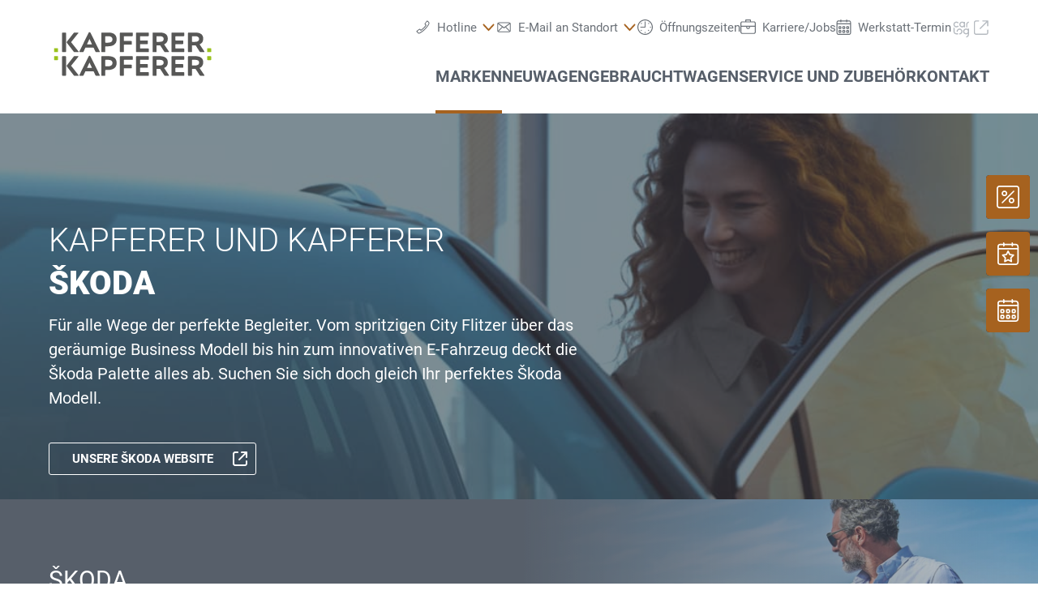

--- FILE ---
content_type: text/html;charset=utf-8
request_url: https://autohaus.kapfererundkapferer.at/marken/skoda
body_size: 22983
content:
<!DOCTYPE html>
<html xmlns="http://www.w3.org/1999/xhtml" lang="de" xml:lang="de">

<head>
  <title>Kapferer und Kapferer GmbH &amp; Co. KG | Škoda</title>
  <link rel="apple-touch-icon" sizes="180x180" href="/++theme++mdw/img/favicons/apple-touch-icon.png" />
  <link rel="icon" type="image/png" sizes="32x32" href="/++theme++mdw/img/favicons/favicon-32x32.png" />
  <link rel="icon" type="image/png" sizes="16x16" href="/++theme++mdw/img/favicons/favicon-16x16.png" />
  <link rel="icon" type="image/svg+xml" href="/++theme++mdw/img/favicons/favicon.svg" />
  <link rel="manifest" href="/++theme++mdw/img/favicons/site.webmanifest" />
  <link rel="prefetch" href="/manifest.txt" />
  <link rel="mask-icon" href="/++theme++mdw/img/favicons/safari-pinned-tab.svg" color="#5bbad5" />
  <link rel="shortcut icon" href="/++theme++mdw/img/favicons/favicon.ico" />
  <meta name="msapplication-TileColor" content="#da532c" />
  <meta name="msapplication-config" content="/++theme++mdw/img/favicons/browserconfig.xml" />
  <meta name="theme-color" content="#ffffff" />

  <link rel="stylesheet" type="text/css" href="/++resource++zmi/fontawesome-free-5.15.2/css/all.css" />
  <link rel="stylesheet" href="/++theme++mdw/css-compiled/swiper-bundle.min.css" />
  <link rel="stylesheet" href="/++theme++mdw/css-compiled/select2.min.css" />
  <link rel="stylesheet" href="/++theme++mdw/css/bafg.css" />
  <link rel="canonical" href="https://autohaus.kapfererundkapferer.at/marken/skoda" /><link id="frontend-css" href="https://autohaus.kapfererundkapferer.at/++theme++mdw/css-compiled/styles.min.css?v=2025-06-27" type="text/css" rel="stylesheet" data-bundle="diazo" />
<meta http-equiv="Content-Type" content="text/html; charset=utf-8" /><meta id="defaultviewport" name="viewport" content="width=device-width, initial-scale=1.0" /><meta name="description" content="Škoda" /><meta name="generator" content="Plone - http://plone.org" /><link id="preload-font-light" rel="preload" href="/++theme++mdw/fonts/roboto-v30-latin-ext_latin/roboto-v30-latin-ext_latin-300.woff2" as="font" type="font/woff" crossorigin="anonymous" /><link id="preload-font-regular" rel="preload" href="/++theme++mdw/fonts/roboto-v30-latin-ext_latin/roboto-v30-latin-ext_latin-regular.woff2" as="font" type="font/woff" crossorigin="anonymous" /><link id="preload-font-bold" rel="preload" href="/++theme++mdw/fonts/roboto-v30-latin-ext_latin/roboto-v30-latin-ext_latin-700.woff2" as="font" type="font/woff" crossorigin="anonymous" /><script type="966a71d13abb4b4d8cd407eb-text/javascript">PORTAL_URL = 'https://autohaus.kapfererundkapferer.at';</script><script defer="defer" src="https://phs.my.onetrust.eu/cdn/cookies/scripttemplates/otSDKStub.js" data-document-language="true" type="966a71d13abb4b4d8cd407eb-text/javascript" charset="UTF-8" data-domain-script="8e76e790-e818-4d97-b807-c856b37f1a22"></script><script type="966a71d13abb4b4d8cd407eb-text/javascript">
    dataLayer = [{
      platform: 'dealer',
      platformVersion: 'v2',
      platformVariant: 'single',
      country: 'AT',
      currency: null,
      environment: 'live',
      pageType: 'Brand Page',
      dealerName: 'Kapferer und Kapferer GmbH &amp; Co. KG',
      dealerId: '717',
      dealerPostcode: '6441',
      dealerRegion: null,
      dealerCountry: 'AT',
      dealerLocation: 'Umhausen',
      dealerPia: 0,
      dealerPiaGroup: '',
      dealerGroup: ''
    }];
  </script><script type="966a71d13abb4b4d8cd407eb-text/javascript">(function (w, d, s, l, i) {
    w[l] = w[l] || []; w[l].push({
      'gtm.start':
        new Date().getTime(), event: 'gtm.js'
    }); var f = d.getElementsByTagName(s)[0],
      j = d.createElement(s), dl = l != 'dataLayer' ? '&l=' + l : ''; j.async = true; j.src =
        'https://www.googletagmanager.com/gtm.js?id=' + i + dl; f.parentNode.insertBefore(j, f);
  })(window, document, 'script', 'dataLayer', 'GTM-PJVK9QM');</script></head>

<body class="frontend icons-on portaltype-brandsubmenueitem section-marken site-a00717 subsection-skoda template-layout_view thumbs-on userrole-anonymous viewpermission-view layout-default-basic mosaic-grid" id="visual-portal-wrapper" data-base-url="https://autohaus.kapfererundkapferer.at/marken/skoda" data-view-url="https://autohaus.kapfererundkapferer.at/marken/skoda" data-portal-url="https://autohaus.kapfererundkapferer.at" data-i18ncatalogurl="https://autohaus.kapfererundkapferer.at/plonejsi18n" data-pat-plone-modal="{&quot;margin&quot;: 0, &quot;backdrop&quot;: &quot;body&quot;, &quot;actionOptions&quot;: {&quot;displayInModal&quot;: false, &quot;timeout&quot;: 15000}, &quot;templateOptions&quot;: {&quot;template&quot;: &quot;&lt;div class=\&quot;&lt;%= options.className %&gt;\&quot;&gt;  &lt;div class=\&quot;&lt;%= options.classDialog %&gt; &lt;% if (title) { %&gt;&lt;%= title %&gt;&lt;% } %&gt;\&quot;&gt;    &lt;div class=\&quot;&lt;%= options.classModal %&gt;\&quot;&gt;      &lt;div class=\&quot;plone-modal-header-hi &lt;%= options.classHeaderName %&gt;\&quot;&gt;        &lt;a class=\&quot;plone-modal-close\&quot;&gt;&lt;/a&gt;      &lt;/div&gt;      &lt;div class=\&quot;plone-modal-sidebar &lt;%= options.classHeaderName %&gt;\&quot;&gt;        &lt;a href=\&quot;#\&quot; class=\&quot;plone-modal-facebook\&quot;&gt;&lt;/a&gt;        &lt;a href=\&quot;#\&quot; class=\&quot;plone-modal-twitter\&quot;&gt;&lt;/a&gt;        &lt;a href=\&quot;#\&quot; class=\&quot;plone-modal-pinterest\&quot;&gt;&lt;/a&gt;        &lt;a href=\&quot;#\&quot; class=\&quot;plone-modal-email\&quot;&gt;&lt;/a&gt;        &lt;a href=\&quot;#\&quot; class=\&quot;plone-modal-date-edit\&quot;&gt;&lt;/a&gt;      &lt;/div&gt;      &lt;div class=\&quot;&lt;%= options.classBodyName %&gt;\&quot;&gt;        &lt;div class=\&quot;&lt;%= options.classPrependName %&gt;\&quot;&gt;&lt;%= prepend %&gt;&lt;/div&gt;         &lt;div class=\&quot;&lt;%= options.classContentName %&gt;\&quot;&gt;&lt;%= content %&gt;&lt;/div&gt;      &lt;/div&gt;      &lt;div class=\&quot;&lt;%= options.classFooterName %&gt;\&quot;&gt;        &lt;% if (buttons) { %&gt;&lt;%= buttons %&gt;&lt;% } %&gt;       &lt;/div&gt;    &lt;/div&gt;  &lt;/div&gt;&lt;/div&gt;&quot;}}" data-pat-markspeciallinks="{&quot;mark_special_links&quot;: false}" data-pat-pickadate="{&quot;date&quot;: {&quot;selectYears&quot;: 200}, &quot;time&quot;: {&quot;interval&quot;: 5 } }"><div data-panel="tracking">

  
  <noscript><iframe src="https://www.googletagmanager.com/ns.html?id=GTM-PJVK9QM" height="0" width="0" style="display:none;visibility:hidden"></iframe></noscript>
  

  <div id="info-banner" style="display: none;">
    
  </div>


</div><div class="outer-wrapper" data-gtm-block="main">
    <header id="content-header">
      <div class="container">
        
      <div id="portal-header">
    	  
<input type="hidden" id="hotline" value="0505 911" />
  
  <link rel="stylesheet" href="https://unpkg.com/leaflet@1.7.1/dist/leaflet.css" integrity="sha512-xodZBNTC5n17Xt2atTPuE1HxjVMSvLVW9ocqUKLsCC5CXdbqCmblAshOMAS6/keqq/sMZMZ19scR4PsZChSR7A==" crossorigin="" />
<script defer="defer" src="https://maps.googleapis.com/maps/api/js?key=AIzaSyAYAr65SN8DGlBoIkLXGV725z8UxXVwsT0&amp;loading=async" type="966a71d13abb4b4d8cd407eb-text/javascript" charset="utf-8"></script>

<header id="hi-header" data-gtm-block="header">

  <nav data-gtm-block="navigation" class="mdw-nav">
      <div class="mdw-container">
        <a href="https://autohaus.kapfererundkapferer.at" class="mdw-brand">
          <img src="https://autohaus.kapfererundkapferer.at/@@poi.imageproxy/8845274cb3ca4888892606c3565906f9/dealer-logo.svg" alt="Kapferer und Kapferer" title="Kapferer und Kapferer" class="" />
        </a>
        <a href="#" class="mdw-sidenav--trigger mdw-nav-btn" aria-label="Menu" onkeydown="if (!window.__cfRLUnblockHandlers) return false; OpenMobileMainMenue()" id="BafgMobileMainMenue" data-gtm-element-target="Main menu" data-cf-modified-966a71d13abb4b4d8cd407eb-="">
          <svg class="" data-src="++theme++mdw/img/icons/bw/menu.svg" role="img" aria-labelledby="bbb23323-f830" width="26" height="16" viewbox="0 0 26 16" xmlns="http://www.w3.org/2000/svg"><title id="bbb23323-f830">Main Menue</title><path d="M353,41 L353,43 L327,43 L327,41 L353,41 Z M353,34 L353,36 L327,36 L327,34 L353,34 Z M353,27 L353,29 L327,29 L327,27 L353,27 Z" transform="translate(-327 -27)" fill-rule="evenodd"></path></svg>
        </a>
        
        <div class="mdw-nav-opening-times-map-container"></div>
        <div class="mdw-nav--inner">
          <button class="mdw-btn mdw-btn-icon mdw-nav--close mdw-sidenav--trigger" aria-label="schließen">
            <svg class="mdw-nav-svg-icon" data-src="++theme++mdw/img/icons/bw/icon_close_mobil.svg" role="img" aria-labelledby="0164e5ca-aab8" xmlns="http://www.w3.org/2000/svg" width="32" height="32" viewbox="0 0 32 32"><title id="0164e5ca-aab8">Werkstatt-Termin Buchen</title><path d="M11.1128994,9.70970461 L11.2071068,9.79289322 L16,14.585 L20.7928932,9.79289322 C21.1834175,9.40236893 21.8165825,9.40236893 22.2071068,9.79289322 C22.5675907,10.1533772 22.5953203,10.7206082 22.2902954,11.1128994 L22.2071068,11.2071068 L17.415,16 L22.2071068,20.7928932 C22.5976311,21.1834175 22.5976311,21.8165825 22.2071068,22.2071068 C21.8466228,22.5675907 21.2793918,22.5953203 20.8871006,22.2902954 L20.7928932,22.2071068 L16,17.415 L11.2071068,22.2071068 C10.8165825,22.5976311 10.1834175,22.5976311 9.79289322,22.2071068 C9.43240926,21.8466228 9.40467972,21.2793918 9.70970461,20.8871006 L9.79289322,20.7928932 L14.585,16 L9.79289322,11.2071068 C9.40236893,10.8165825 9.40236893,10.1834175 9.79289322,9.79289322 C10.1533772,9.43240926 10.7206082,9.40467972 11.1128994,9.70970461 Z"></path></svg>
          </button>
          <a class="mdw-btn mdw-btn-filled--primary mdw-nav--book-btn" href="https://sbo.porscheinformatik.com/phs/d/routing?country=AT&amp;dealer=717" target="_blank">Werkstatt-Termin buchen</a>
          
          <ul data-gtm-section="Main navigation" role="menu" class="mdw-nav--list mdw-collapsible-accordion">
              <li class="d-lg-none">
                <a tabindex="-1" href="https://autohaus.kapfererundkapferer.at" aria-label="Home">
                  <h4 class="mdw-nav--list-item--header" title="Startseite">Home</h4>
                </a>
              </li>
              
                <li role="menuitem" tabindex="0" aria-haspopup="true" aria-expanded="false" onkeydown="if (!window.__cfRLUnblockHandlers) return false; OpenMainMenue();" data-title="Marken" class="mdw-active" style="" data-cf-modified-966a71d13abb4b4d8cd407eb-="">
                  <h4 data-primnav="brandsmenueitem" class="mdw-collapsible--header mdw-nav--list-item--header mdw-collapsible--header-accordion mdw-active"><span>Marken</span>
                    <svg class="mdw-collapsible--indicator mdw-nav-svg-icon d-lg-none" data-src="++theme++mdw/img/icons/bw/pfeil_unten.svg" role="img" aria-labelledby="12e18fb6-eb55" xmlns="http://www.w3.org/2000/svg" width="64" height="64" viewbox="0 0 64 64"><title id="12e18fb6-eb55">Marken</title>
  <path fill-rule="evenodd" d="M0.46862915,0.46862915 C1.04540349,-0.108145188 1.95297318,-0.152512445 2.58063911,0.33552738 L2.73137085,0.46862915 L12.2666667,10.0035556 L21.8019625,0.46862915 C22.3787368,-0.108145188 23.2863065,-0.152512445 23.9139724,0.33552738 L24.0647042,0.46862915 C24.6414785,1.04540349 24.6858458,1.95297318 24.197806,2.58063911 L24.0647042,2.73137085 L12.2666667,14.5294084 L0.46862915,2.73137085 C-0.156209717,2.10653198 -0.156209717,1.09346802 0.46862915,0.46862915 Z" transform="translate(19.733 26.844)"></path>
</svg>

                  </h4>

                  
                  <!-- Slider main container -->
                  <div data-gtm-section="Sub navigation" data-gtm-section-context="Brands" class="mdw-collapsible--body mdw-no-overflow">
                    <ul role="menu" aria-hidden="true" data-type="BrandsMenueitem" class="mdw-nav-tiles">
                      
                        <li role="menuitem" class="mdw-nav-tile-item inactive">
                          <a tabindex="-1" href="https://autohaus.kapfererundkapferer.at/marken/volkswagen" title="Volkswagen" target="" class="mdw-nav-tile" data-gtm-element-target="Brands">
                            <span class="mdw-nav-tile--image-wrapper">
                              <img src="/++resource++poi.templates_mdw/images/nav/nav_vw.jpg" alt="Volkswagen" loading="lazy" class="mdw-nav-tile--image" />
                              
                              
                             </span>
                            <span class="mdw-nav-tile--title">Volkswagen</span>
                          </a>
                          
                          
                        </li>
                      
                        <li role="menuitem" class="mdw-nav-tile-item inactive">
                          <a tabindex="-1" href="https://autohaus.kapfererundkapferer.at/marken/audi" title="Audi" target="" class="mdw-nav-tile" data-gtm-element-target="Brands">
                            <span class="mdw-nav-tile--image-wrapper">
                              <img src="/++resource++poi.templates_mdw/images/nav/nav_audi.jpg" alt="Audi" loading="lazy" class="mdw-nav-tile--image" />
                              
                              
                             </span>
                            <span class="mdw-nav-tile--title">Audi</span>
                          </a>
                          
                          
                        </li>
                      
                        <li role="menuitem" class="mdw-nav-tile-item inactive">
                          <a tabindex="-1" href="https://autohaus.kapfererundkapferer.at/marken/seat" title="SEAT" target="" class="mdw-nav-tile" data-gtm-element-target="Brands">
                            <span class="mdw-nav-tile--image-wrapper">
                              <img src="/++resource++poi.templates_mdw/images/nav/nav_seat.jpg" alt="SEAT" loading="lazy" class="mdw-nav-tile--image" />
                              
                              
                             </span>
                            <span class="mdw-nav-tile--title">SEAT</span>
                          </a>
                          
                          
                        </li>
                      
                        <li role="menuitem" class="mdw-nav-tile-item active">
                          <a tabindex="-1" href="https://autohaus.kapfererundkapferer.at/marken/skoda" title="Škoda" target="" class="mdw-nav-tile" data-gtm-element-target="Brands">
                            <span class="mdw-nav-tile--image-wrapper">
                              <img src="/++resource++poi.templates_mdw/images/nav/nav_skoda.jpg" alt="Škoda" loading="lazy" class="mdw-nav-tile--image" />
                              
                              
                             </span>
                            <span class="mdw-nav-tile--title">Škoda</span>
                          </a>
                          
                          
                        </li>
                      
                        <li role="menuitem" class="mdw-nav-tile-item inactive">
                          <a tabindex="-1" href="https://autohaus.kapfererundkapferer.at/marken/cupra" title="CUPRA" target="" class="mdw-nav-tile" data-gtm-element-target="Brands">
                            <span class="mdw-nav-tile--image-wrapper">
                              <img src="/++resource++poi.templates_mdw/images/nav/nav_cupra.jpg" alt="CUPRA" loading="lazy" class="mdw-nav-tile--image" />
                              
                              
                             </span>
                            <span class="mdw-nav-tile--title">CUPRA</span>
                          </a>
                          
                          
                        </li>
                      
                        <li role="menuitem" class="mdw-nav-tile-item inactive">
                          <a tabindex="-1" href="https://autohaus.kapfererundkapferer.at/marken/volkswagen-nutzfahrzeuge" title="Volkswagen Nutzfahrzeuge" target="" class="mdw-nav-tile" data-gtm-element-target="Brands">
                            <span class="mdw-nav-tile--image-wrapper">
                              <img src="/++resource++poi.templates_mdw/images/nav/nav_lnf.jpg" alt="Volkswagen Nutzfahrzeuge" loading="lazy" class="mdw-nav-tile--image" />
                              
                              
                             </span>
                            <span class="mdw-nav-tile--title">Volkswagen Nutzfahrzeuge</span>
                          </a>
                          
                          
                        </li>
                      
                    </ul>
                    <hr class="mt-3 mb-3 d-lg-none" />
                    
                      <div class="mdw-nav-links"> 
                        
                        <a tabindex="-1" href="https://autohaus.kapfererundkapferer.at/neuwagen/probefahrt" class="mdw-link--primary d-block" data-gtm-element-target="Brands">Probefahrt <i class="ml-1 fas fa-caret-right"></i>
                        </a>
                      </div>
                    
                    
                      
                      
                      
                    
                    
                    
                  </div>
                </li>
                
            
                <li role="menuitem" tabindex="0" aria-haspopup="true" aria-expanded="false" onkeydown="if (!window.__cfRLUnblockHandlers) return false; OpenMainMenue();" data-title="Neuwagen" class="" style="" data-cf-modified-966a71d13abb4b4d8cd407eb-="">
                  <h4 data-primnav="newcarmenueitem" class="mdw-collapsible--header mdw-nav--list-item--header mdw-collapsible--header-accordion"><span>Neuwagen</span>
                    <svg class="mdw-collapsible--indicator mdw-nav-svg-icon d-lg-none" data-src="++theme++mdw/img/icons/bw/pfeil_unten.svg" role="img" aria-labelledby="bee7d9ce-88e0" xmlns="http://www.w3.org/2000/svg" width="64" height="64" viewbox="0 0 64 64"><title id="bee7d9ce-88e0">Neuwagen</title>
  <path fill-rule="evenodd" d="M0.46862915,0.46862915 C1.04540349,-0.108145188 1.95297318,-0.152512445 2.58063911,0.33552738 L2.73137085,0.46862915 L12.2666667,10.0035556 L21.8019625,0.46862915 C22.3787368,-0.108145188 23.2863065,-0.152512445 23.9139724,0.33552738 L24.0647042,0.46862915 C24.6414785,1.04540349 24.6858458,1.95297318 24.197806,2.58063911 L24.0647042,2.73137085 L12.2666667,14.5294084 L0.46862915,2.73137085 C-0.156209717,2.10653198 -0.156209717,1.09346802 0.46862915,0.46862915 Z" transform="translate(19.733 26.844)"></path>
</svg>

                  </h4>

                  
                  <!-- Slider main container -->
                  <div data-gtm-section="Sub navigation" data-gtm-section-context="New cars" class="mdw-collapsible--body mdw-no-overflow">
                    <ul role="menu" aria-hidden="true" data-type="NewcarMenueitem" class="mdw-nav-tiles">
                      
                        <li role="menuitem" class="mdw-nav-tile-item">
                          <a tabindex="-1" href="https://autohaus.kapfererundkapferer.at/neuwagen/sofort-verfuegbar" title="Sofort verfügbar" target="" class="mdw-nav-tile" data-gtm-element-target="New cars">
                            <span class="mdw-nav-tile--image-wrapper">
                              <img src="/++resource++poi.templates_mdw/images/nav/nav_nw_sl.jpg" alt="Sofort verfügbar" loading="lazy" class="mdw-nav-tile--image" />
                              
                              
                             </span>
                            <span class="mdw-nav-tile--title">Sofort verfügbar</span>
                          </a>
                          
                          
                        </li>
                      
                        <li role="menuitem" class="mdw-nav-tile-item">
                          <a tabindex="-1" href="https://autohaus.kapfererundkapferer.at/neuwagen/probefahrt" title="Probefahrt" target="" class="mdw-nav-tile" data-gtm-element-target="New cars">
                            <span class="mdw-nav-tile--image-wrapper">
                              <img src="/++resource++poi.templates_mdw/images/nav/nav_nw_pf.jpg" alt="Probefahrt" loading="lazy" class="mdw-nav-tile--image" />
                              
                              
                             </span>
                            <span class="mdw-nav-tile--title">Probefahrt</span>
                          </a>
                          
                          
                        </li>
                      
                        <li role="menuitem" class="mdw-nav-tile-item">
                          <a tabindex="-1" href="https://autohaus.kapfererundkapferer.at/neuwagen/elektromobilitaet" title="Elektromobilität" target="" class="mdw-nav-tile" data-gtm-element-target="New cars">
                            <span class="mdw-nav-tile--image-wrapper">
                              <img src="/++resource++poi.templates_mdw/images/nav/nav_nw_elektro.jpg" alt="Elektromobilität" loading="lazy" class="mdw-nav-tile--image" />
                              
                              
                             </span>
                            <span class="mdw-nav-tile--title">Elektromobilität</span>
                          </a>
                          
                          
                        </li>
                      
                        <li role="menuitem" class="mdw-nav-tile-item">
                          <a tabindex="-1" href="https://autohaus.kapfererundkapferer.at/neuwagen/angebote-aktionen" title="Angebote &amp; Aktionen" target="" class="mdw-nav-tile" data-gtm-element-target="New cars">
                            <span class="mdw-nav-tile--image-wrapper">
                              <img src="/++resource++poi.templates_mdw/images/nav/nav_nw_offers.jpg" alt="Angebote &amp; Aktionen" loading="lazy" class="mdw-nav-tile--image" />
                              
                              
                             </span>
                            <span class="mdw-nav-tile--title">Angebote &amp; Aktionen</span>
                          </a>
                          
                          
                        </li>
                      
                        <li role="menuitem" class="mdw-nav-tile-item">
                          <a tabindex="-1" href="https://autohaus.kapfererundkapferer.at/neuwagen/konfigurieren" title="Konfigurieren" target="" class="mdw-nav-tile" data-gtm-element-target="New cars">
                            <span class="mdw-nav-tile--image-wrapper">
                              <img src="/++resource++poi.templates_mdw/images/nav/nav_nw_konfig.jpg" alt="Konfigurieren" loading="lazy" class="mdw-nav-tile--image" />
                              
                              
                             </span>
                            <span class="mdw-nav-tile--title">Konfigurieren</span>
                          </a>
                          
                          
                        </li>
                      
                        <li role="menuitem" class="mdw-nav-tile-item">
                          <a tabindex="-1" href="https://autohaus.kapfererundkapferer.at/neuwagen/finanzierungsberatung" title="Finanzierungsberatung" target="" class="mdw-nav-tile" data-gtm-element-target="New cars">
                            <span class="mdw-nav-tile--image-wrapper">
                              <img src="/++resource++poi.templates_mdw/images/nav/nav_nw_finance.jpg" alt="Finanzierungsberatung" loading="lazy" class="mdw-nav-tile--image" />
                              
                              
                             </span>
                            <span class="mdw-nav-tile--title">Finanzierungsberatung</span>
                          </a>
                          
                          
                        </li>
                      
                    </ul>
                    <hr class="mt-3 mb-3 d-lg-none" />
                    
                      
                    
                    
                      <div class="mdw-nav-links">
                        <a tabindex="-1" href="https://autohaus.kapfererundkapferer.at/kontakt/team?filter=sales" class="mdw-link--primary d-block" data-gtm-element-target="Dealer Team"><span>Ansprechpartner finden</span> <i class="ml-1 fas fa-caret-right"></i>
                        </a>
                        <a tabindex="-1" href="https://autohaus.kapfererundkapferer.at/service/fahrzeug-zubehoer" class="mdw-link--primary d-block"><span data-gtm-element-target="Service Offers">Fahrzeug Zubehör</span> <i class="ml-1 fas fa-caret-right"></i>
                        </a>
                      </div>
                      
                      
                    
                    
                    
                  </div>
                </li>
                
            
                <li role="menuitem" tabindex="0" aria-haspopup="true" aria-expanded="false" onkeydown="if (!window.__cfRLUnblockHandlers) return false; OpenMainMenue();" data-title="Gebrauchtwagen" class="" style="" data-cf-modified-966a71d13abb4b4d8cd407eb-="">
                  <h4 data-primnav="usedcarmenueitem" class="mdw-collapsible--header mdw-nav--list-item--header mdw-collapsible--header-accordion"><span>Gebrauchtwagen</span>
                    <svg class="mdw-collapsible--indicator mdw-nav-svg-icon d-lg-none" data-src="++theme++mdw/img/icons/bw/pfeil_unten.svg" role="img" aria-labelledby="5671fa49-2c8f" xmlns="http://www.w3.org/2000/svg" width="64" height="64" viewbox="0 0 64 64"><title id="5671fa49-2c8f">Gebrauchtwagen</title>
  <path fill-rule="evenodd" d="M0.46862915,0.46862915 C1.04540349,-0.108145188 1.95297318,-0.152512445 2.58063911,0.33552738 L2.73137085,0.46862915 L12.2666667,10.0035556 L21.8019625,0.46862915 C22.3787368,-0.108145188 23.2863065,-0.152512445 23.9139724,0.33552738 L24.0647042,0.46862915 C24.6414785,1.04540349 24.6858458,1.95297318 24.197806,2.58063911 L24.0647042,2.73137085 L12.2666667,14.5294084 L0.46862915,2.73137085 C-0.156209717,2.10653198 -0.156209717,1.09346802 0.46862915,0.46862915 Z" transform="translate(19.733 26.844)"></path>
</svg>

                  </h4>

                  
                  <!-- Slider main container -->
                  <div data-gtm-section="Sub navigation" data-gtm-section-context="Used Car" class="mdw-collapsible--body mdw-no-overflow">
                    <ul role="menu" aria-hidden="true" data-type="UsedcarMenueitem" class="mdw-nav-tiles">
                      
                        <li role="menuitem" class="mdw-nav-tile-item">
                          <a tabindex="-1" href="https://www.dasweltauto.at/haendler/kapfererundkapferer/717/" title="Gebrauchtwagen Schnellsuche" target="" class="mdw-nav-tile" data-gtm-element-target="Used Car">
                            <span class="mdw-nav-tile--image-wrapper">
                              <img src="/++resource++poi.templates_mdw/images/nav/nav_gw_search.jpg" alt="Gebrauchtwagen Schnellsuche" loading="lazy" class="mdw-nav-tile--image" />
                              
                              
                             </span>
                            <span class="mdw-nav-tile--title">Gebrauchtwagen Schnellsuche</span>
                          </a>
                          
                          
                        </li>
                      
                        <li role="menuitem" class="mdw-nav-tile-item">
                          <a tabindex="-1" href="https://www.dasweltauto.at/haendler/kapfererundkapferer/717/search" title="Gebrauchtwagen Detailsuche" target="" class="mdw-nav-tile" data-gtm-element-target="Used Car">
                            <span class="mdw-nav-tile--image-wrapper">
                              <img src="/++resource++poi.templates_mdw/images/nav/nav_gw_searchdet.jpg" alt="Gebrauchtwagen Detailsuche" loading="lazy" class="mdw-nav-tile--image" />
                              
                              
                             </span>
                            <span class="mdw-nav-tile--title">Gebrauchtwagen Detailsuche</span>
                          </a>
                          
                          
                        </li>
                      
                        <li role="menuitem" class="mdw-nav-tile-item">
                          <a tabindex="-1" href="https://www.dasweltauto.at/haendler/kapfererundkapferer/717/aktionen" title="Aktionen" target="" class="mdw-nav-tile" data-gtm-element-target="Used Car">
                            <span class="mdw-nav-tile--image-wrapper">
                              <img src="/++resource++poi.templates_mdw/images/nav/nav_gw_actions.jpg" alt="Aktionen" loading="lazy" class="mdw-nav-tile--image" />
                              
                              
                             </span>
                            <span class="mdw-nav-tile--title">Aktionen</span>
                          </a>
                          
                          
                        </li>
                      
                        <li role="menuitem" class="mdw-nav-tile-item">
                          <a tabindex="-1" href="https://www.dasweltauto.at/haendler/kapfererundkapferer/717/c/blog" title="Blog" target="" class="mdw-nav-tile" data-gtm-element-target="Used Car">
                            <span class="mdw-nav-tile--image-wrapper">
                              <img src="/++resource++poi.templates_mdw/images/nav/nav_gw_blog.jpg" alt="Blog" loading="lazy" class="mdw-nav-tile--image" />
                              
                              
                             </span>
                            <span class="mdw-nav-tile--title">Blog</span>
                          </a>
                          
                          
                        </li>
                      
                    </ul>
                    
                    
                      
                    
                    
                      
                      
                      
                    
                    
                    
                  </div>
                </li>
                
            
                <li role="menuitem" tabindex="0" aria-haspopup="true" aria-expanded="false" onkeydown="if (!window.__cfRLUnblockHandlers) return false; OpenMainMenue();" data-title="Service und Zubehör" class="" style="" data-cf-modified-966a71d13abb4b4d8cd407eb-="">
                  <h4 data-primnav="servicemenueitem" class="mdw-collapsible--header mdw-nav--list-item--header mdw-collapsible--header-accordion"><span>Service und Zubehör</span>
                    <svg class="mdw-collapsible--indicator mdw-nav-svg-icon d-lg-none" data-src="++theme++mdw/img/icons/bw/pfeil_unten.svg" role="img" aria-labelledby="c1e9dfab-a136" xmlns="http://www.w3.org/2000/svg" width="64" height="64" viewbox="0 0 64 64"><title id="c1e9dfab-a136">Service und Zubehör</title>
  <path fill-rule="evenodd" d="M0.46862915,0.46862915 C1.04540349,-0.108145188 1.95297318,-0.152512445 2.58063911,0.33552738 L2.73137085,0.46862915 L12.2666667,10.0035556 L21.8019625,0.46862915 C22.3787368,-0.108145188 23.2863065,-0.152512445 23.9139724,0.33552738 L24.0647042,0.46862915 C24.6414785,1.04540349 24.6858458,1.95297318 24.197806,2.58063911 L24.0647042,2.73137085 L12.2666667,14.5294084 L0.46862915,2.73137085 C-0.156209717,2.10653198 -0.156209717,1.09346802 0.46862915,0.46862915 Z" transform="translate(19.733 26.844)"></path>
</svg>

                  </h4>

                  
                  <!-- Slider main container -->
                  <div data-gtm-section="Sub navigation" data-gtm-section-context="Service Offer" class="mdw-collapsible--body mdw-no-overflow">
                    <ul role="menu" aria-hidden="true" data-type="ServiceMenueitem" class="mdw-nav-tiles">
                      
                        <li role="menuitem" class="mdw-nav-tile-item">
                          <a tabindex="-1" href="https://autohaus.kapfererundkapferer.at/service/angebote" title="Angebote" target="" class="mdw-nav-tile" data-gtm-element-target="Service Offer">
                            <span class="mdw-nav-tile--image-wrapper">
                              <img src="/++resource++poi.templates_mdw/images/nav/nav_srv_offers.jpg" alt="Angebote" loading="lazy" class="mdw-nav-tile--image" />
                              
                              
                             </span>
                            <span class="mdw-nav-tile--title">Angebote</span>
                          </a>
                          
                          
                        </li>
                      
                        <li role="menuitem" class="mdw-nav-tile-item">
                          <a tabindex="-1" href="https://autohaus.kapfererundkapferer.at/service/werkstatt-termin" title="Werkstatt-Termin" target="" class="mdw-nav-tile" data-gtm-element-target="Service Offer">
                            <span class="mdw-nav-tile--image-wrapper">
                              <img src="/++resource++poi.templates_mdw/images/nav/nav_srv_sbo.jpg" alt="Werkstatt-Termin" loading="lazy" class="mdw-nav-tile--image" />
                              
                              
                             </span>
                            <span class="mdw-nav-tile--title">Werkstatt-Termin</span>
                          </a>
                          
                          
                        </li>
                      
                        <li role="menuitem" class="mdw-nav-tile-item">
                          <a tabindex="-1" href="https://autohaus.kapfererundkapferer.at/service/reifen-raeder" title="Reifen &amp; Räder" target="" class="mdw-nav-tile" data-gtm-element-target="Service Offer">
                            <span class="mdw-nav-tile--image-wrapper">
                              <img src="/++resource++poi.templates_mdw/images/nav/nav_srv_rr.jpg" alt="Reifen &amp; Räder" loading="lazy" class="mdw-nav-tile--image" />
                              
                              
                             </span>
                            <span class="mdw-nav-tile--title">Reifen &amp; Räder</span>
                          </a>
                          
                          
                        </li>
                      
                        <li role="menuitem" class="mdw-nav-tile-item">
                          <a tabindex="-1" href="https://autohaus.kapfererundkapferer.at/service/carlog" title="carLOG" target="" class="mdw-nav-tile" data-gtm-element-target="Service Offer">
                            <span class="mdw-nav-tile--image-wrapper">
                              <img src="/++resource++poi.templates_mdw/images/nav/nav_srv_carlog.jpg" alt="carLOG" loading="lazy" class="mdw-nav-tile--image" />
                              
                              
                             </span>
                            <span class="mdw-nav-tile--title">carLOG</span>
                          </a>
                          
                          
                        </li>
                      
                        <li role="menuitem" class="mdw-nav-tile-item">
                          <a tabindex="-1" href="https://autohaus.kapfererundkapferer.at/service/fahrzeug-zubehoer" title="Fahrzeug Zubehör" target="" class="mdw-nav-tile" data-gtm-element-target="Service Offer">
                            <span class="mdw-nav-tile--image-wrapper">
                              <img src="/++resource++poi.templates_mdw/images/nav/nav_srv_acc.jpg" alt="Fahrzeug Zubehör" loading="lazy" class="mdw-nav-tile--image" />
                              
                              
                             </span>
                            <span class="mdw-nav-tile--title">Fahrzeug Zubehör</span>
                          </a>
                          
                          
                        </li>
                      
                    </ul>
                    <hr class="mt-3 mb-3 d-lg-none" />
                    
                      
                    
                    
                      
                      <div class="mdw-nav-links">
                        <a tabindex="-1" href="https://autohaus.kapfererundkapferer.at/kontakt/team?filter=service" class="mdw-link--primary d-block" data-gtm-element-target="Dealer Team"><span>Ansprechpartner finden</span> <i class="ml-1 fas fa-caret-right"></i>
                        </a>
                        <a tabindex="-1" href="https://autohaus.kapfererundkapferer.at/kontakt/leistungen" class="mdw-link--primary d-block" data-gtm-element-target="Dealer Services"><span>Unsere Leistungen</span> <i class="ml-1 fas fa-caret-right"></i>
                        </a>
                      </div>
                      
                    
                    
                    
                  </div>
                </li>
                
            
                <li role="menuitem" tabindex="0" aria-haspopup="true" aria-expanded="false" onkeydown="if (!window.__cfRLUnblockHandlers) return false; OpenMainMenue();" data-title="Kontakt" class="" style="" data-cf-modified-966a71d13abb4b4d8cd407eb-="">
                  <h4 data-primnav="kontaktmenueitem" class="mdw-collapsible--header mdw-nav--list-item--header mdw-collapsible--header-accordion"><span>Kontakt</span>
                    <svg class="mdw-collapsible--indicator mdw-nav-svg-icon d-lg-none" data-src="++theme++mdw/img/icons/bw/pfeil_unten.svg" role="img" aria-labelledby="7dbd0840-593f" xmlns="http://www.w3.org/2000/svg" width="64" height="64" viewbox="0 0 64 64"><title id="7dbd0840-593f">Kontakt</title>
  <path fill-rule="evenodd" d="M0.46862915,0.46862915 C1.04540349,-0.108145188 1.95297318,-0.152512445 2.58063911,0.33552738 L2.73137085,0.46862915 L12.2666667,10.0035556 L21.8019625,0.46862915 C22.3787368,-0.108145188 23.2863065,-0.152512445 23.9139724,0.33552738 L24.0647042,0.46862915 C24.6414785,1.04540349 24.6858458,1.95297318 24.197806,2.58063911 L24.0647042,2.73137085 L12.2666667,14.5294084 L0.46862915,2.73137085 C-0.156209717,2.10653198 -0.156209717,1.09346802 0.46862915,0.46862915 Z" transform="translate(19.733 26.844)"></path>
</svg>

                  </h4>

                  
                  <!-- Slider main container -->
                  <div data-gtm-section="Sub navigation" data-gtm-section-context="Dealer Contact" class="mdw-collapsible--body mdw-no-overflow">
                    <ul role="menu" aria-hidden="true" data-type="KontaktMenueitem" class="mdw-nav-tiles">
                      
                        <li role="menuitem" class="mdw-nav-tile-item">
                          <a tabindex="-1" href="https://autohaus.kapfererundkapferer.at/kontakt" title="Übersicht" target="" class="mdw-nav-tile" data-gtm-element-target="Dealer Contact">
                            <span class="mdw-nav-tile--image-wrapper">
                              
                              <img src="@@poi.imageproxy/1ed8aac502ad4d8f98e1da0d466baabb/image/preview" alt="Übersicht" class="mdw-nav-tile--image" />
                              
                             </span>
                            <span class="mdw-nav-tile--title">Übersicht</span>
                          </a>
                          
                          
                        </li>
                      
                        <li role="menuitem" class="mdw-nav-tile-item">
                          <a tabindex="-1" href="https://autohaus.kapfererundkapferer.at/kontakt/team" title="Team" target="" class="mdw-nav-tile" data-gtm-element-target="Dealer Contact">
                            <span class="mdw-nav-tile--image-wrapper">
                              <img src="/++resource++poi.templates_mdw/images/nav/nav_TeamMenueitem.jpg" alt="Team" loading="lazy" class="mdw-nav-tile--image" />
                              
                              
                             </span>
                            <span class="mdw-nav-tile--title">Team</span>
                          </a>
                          
                          
                        </li>
                      
                        <li role="menuitem" class="mdw-nav-tile-item">
                          <a tabindex="-1" href="https://autohaus.kapfererundkapferer.at/kontakt/leistungen" title="Leistungen" target="" class="mdw-nav-tile" data-gtm-element-target="Dealer Contact">
                            <span class="mdw-nav-tile--image-wrapper">
                              <img src="/++resource++poi.templates_mdw/images/nav/nav_BenefitMenueitem.jpg" alt="Leistungen" loading="lazy" class="mdw-nav-tile--image" />
                              
                              
                             </span>
                            <span class="mdw-nav-tile--title">Leistungen</span>
                          </a>
                          
                          
                        </li>
                      
                    </ul>
                    
                    
                      
                    
                    
                      
                      
                      <div class="mdw-nav-links">
                          
                      </div>
                    
                    
                    
                  </div>
                </li>
                
            
            
            </ul>
          

          <ul data-gtm-section="Meta navigation" class="mdw-nav--list-secondary">
            
            
              <li class="mdw-hover-header" tabindex="0" onkeydown="if (!window.__cfRLUnblockHandlers) return false; OpenDropdownTrigger();" data-cf-modified-966a71d13abb4b4d8cd407eb-="">
                <div class="mdw-dropdown--wrapper">
                  <a href="#" class="mdw-dropdown--trigger mdw-secondary-item" data-target="dropdown1" data-gtm-element-target="Hotline">
                    <span class="d-flex">
                      <svg class="mdw-header-icon" data-src="++theme++mdw/img/icons/bw/kontakt_telefon.svg" role="img" aria-labelledby="aa0e10ed-3ba6" xmlns="http://www.w3.org/2000/svg" width="64" height="64" viewbox="0 0 64 64"><title id="aa0e10ed-3ba6">Hotline</title>
  <path fill-rule="evenodd" d="M54.8914156,18.5240787 C51.9384933,24.146962 45.3812687,32.8023724 39.8923072,38.5105564 C33.5643684,45.3694295 18.6468997,54.7490255 18.6468997,54.7490255 C17.49526,55.3548346 14.2991558,55.4000961 13.4202272,54.5209767 L10.2397562,51.3422198 C9.5831652,50.2420147 9.28787302,48.9677267 10.2397562,48.1634629 L16.6024353,43.3935866 C17.6793834,42.6641785 18.9039776,42.5162079 19.7829063,43.3935866 L23.7033449,47.3104558 C24.6256989,46.6611259 39.3520961,36.9890703 47.54385,23.6734561 L43.5296127,19.6608412 C42.6506841,18.7834625 42.8000672,17.5579177 43.5296127,16.4803435 L48.3011877,10.1228296 C49.1801164,8.94776887 50.6044672,9.24371014 51.4816588,10.1228296 L54.6638669,13.3015866 C55.9110423,14.4749065 55.5497436,17.2097515 54.8914156,18.5240787 L54.8914156,18.5240787 Z M57.3892407,11.0315433 L52.3901167,6.03535906 C51.0109283,4.65488031 48.7719183,4.65488031 47.3909929,6.03535906 L39.8923072,16.0277275 C38.7476156,17.7180741 38.5131188,19.6434329 39.8923072,21.0239117 L42.9529243,24.0825513 C40.6843852,27.1290051 37.9607487,30.4505101 34.8949205,33.5143722 C31.4278423,36.9786254 27.5716731,40.1277882 24.104595,42.7146627 L21.1464616,39.7604729 C19.7672732,38.3799941 17.8409256,38.6132655 16.1473378,39.7604729 L6.14909028,47.2547492 C4.47287264,48.4124017 4.76816489,50.8704547 6.14909028,52.2509334 L11.1482141,57.2453767 C13.9100649,60.0063346 17.5004711,59.1219921 21.1464616,57.2453767 C21.1464616,57.2453767 32.181706,51.0549827 41.6293203,41.6127168 C50.5158795,32.7309984 57.3892407,21.0239117 57.3892407,21.0239117 C58.8222765,17.0844117 60.151091,13.79076 57.3892407,11.0315433 L57.3892407,11.0315433 Z"></path>
</svg>

                      <span class="mdw-header-icon-text">Hotline</span>
                    </span>
                    <svg class="ml-1 mdw-dropdown--indicator mdw-header-arrow" data-src="++theme++mdw/img/icons/bw/pfeil_unten_nospace.svg" role="img" aria-labelledby="bd274808-f18b" width="38px" height="38px" viewbox="0 0 38 38" version="1.1" xmlns="http://www.w3.org/2000/svg" xmlns:xlink="http://www.w3.org/1999/xlink"><title id="bd274808-f18b">Pfeil Unten Nospace</title>
	<path d="M5.53484849,11.580569 C6.19312355,10.8660225 7.22893678,10.8110574 7.94529464,11.4156737 L8.11732543,11.580569 L19,23.3930717 L29.8826746,11.580569 C30.5409496,10.8660225 31.5767629,10.8110574 32.2931207,11.4156737 L32.4651515,11.580569 C33.1234266,12.2951156 33.1740631,13.4194734 32.6170611,14.1970678 L32.4651515,14.3838044 L19,29 L5.53484849,14.3838044 C4.82171717,13.6097123 4.82171717,12.3546611 5.53484849,11.580569 Z" id="Stroke-3" transform="translate(19.000000, 20.000000) scale(1, -1) rotate(-180.000000) translate(-19.000000, -20.000000) "></path>
</svg>
                  </a>
                  <div id="dropdown1" class="mdw-dropdown--content mt-1">
                    <ul class="mdw-dropdown--content-list">
                          <li class="mdw-header-sublist-li">
                            <svg class="mdw-header-icon d-lg-none" data-src="++theme++mdw/img/icons/bw/kontakt_telefon.svg" role="img" aria-labelledby="935cdf12-c3bd" xmlns="http://www.w3.org/2000/svg" width="64" height="64" viewbox="0 0 64 64"><title id="935cdf12-c3bd">Hotline</title>
  <path fill-rule="evenodd" d="M54.8914156,18.5240787 C51.9384933,24.146962 45.3812687,32.8023724 39.8923072,38.5105564 C33.5643684,45.3694295 18.6468997,54.7490255 18.6468997,54.7490255 C17.49526,55.3548346 14.2991558,55.4000961 13.4202272,54.5209767 L10.2397562,51.3422198 C9.5831652,50.2420147 9.28787302,48.9677267 10.2397562,48.1634629 L16.6024353,43.3935866 C17.6793834,42.6641785 18.9039776,42.5162079 19.7829063,43.3935866 L23.7033449,47.3104558 C24.6256989,46.6611259 39.3520961,36.9890703 47.54385,23.6734561 L43.5296127,19.6608412 C42.6506841,18.7834625 42.8000672,17.5579177 43.5296127,16.4803435 L48.3011877,10.1228296 C49.1801164,8.94776887 50.6044672,9.24371014 51.4816588,10.1228296 L54.6638669,13.3015866 C55.9110423,14.4749065 55.5497436,17.2097515 54.8914156,18.5240787 L54.8914156,18.5240787 Z M57.3892407,11.0315433 L52.3901167,6.03535906 C51.0109283,4.65488031 48.7719183,4.65488031 47.3909929,6.03535906 L39.8923072,16.0277275 C38.7476156,17.7180741 38.5131188,19.6434329 39.8923072,21.0239117 L42.9529243,24.0825513 C40.6843852,27.1290051 37.9607487,30.4505101 34.8949205,33.5143722 C31.4278423,36.9786254 27.5716731,40.1277882 24.104595,42.7146627 L21.1464616,39.7604729 C19.7672732,38.3799941 17.8409256,38.6132655 16.1473378,39.7604729 L6.14909028,47.2547492 C4.47287264,48.4124017 4.76816489,50.8704547 6.14909028,52.2509334 L11.1482141,57.2453767 C13.9100649,60.0063346 17.5004711,59.1219921 21.1464616,57.2453767 C21.1464616,57.2453767 32.181706,51.0549827 41.6293203,41.6127168 C50.5158795,32.7309984 57.3892407,21.0239117 57.3892407,21.0239117 C58.8222765,17.0844117 60.151091,13.79076 57.3892407,11.0315433 L57.3892407,11.0315433 Z"></path>
</svg>

                            <a href="tel:05255/5218" data-gtm-element-target="Hotline">Hotline</a>
                          </li>
                          <li class="mdw-second-elem"><a href="tel:05255/5218">05255/5218</a></li>
                    </ul>
                    
                  </div>
                </div>
              </li>
              <li class="mdw-hover-header" tabindex="0" onkeydown="if (!window.__cfRLUnblockHandlers) return false; OpenDropdownTrigger();" data-cf-modified-966a71d13abb4b4d8cd407eb-="">
                <div class="mdw-dropdown--wrapper">
                  <a href="#" class="mdw-dropdown--trigger mdw-secondary-item" data-target="dropdown2" data-gtm-element-target="E-Mail">
                    <span class="d-flex">
                      <svg class="mdw-header-icon" data-src="++theme++mdw/img/icons/bw/kontakt_e-mail.svg" role="img" aria-labelledby="9800a1a7-80e9" xmlns="http://www.w3.org/2000/svg" width="64" height="64" viewbox="0 0 64 64"><title id="9800a1a7-80e9">E-Mail an Standort</title>
  <path fill-rule="evenodd" d="M56.5,46.1666667 C56.5,46.5134583 56.43175,46.8414583 56.33375,47.1540833 L40.75,30.7916667 L56.5,18.8333333 L56.5,46.1666667 L56.5,46.1666667 Z M10.223,49.4910833 L26.015,33.06375 L32,37.4797917 L37.726,33.0364167 L53.777,49.4910833 C53.52675,49.5474583 10.47325,49.5474583 10.223,49.4910833 L10.223,49.4910833 Z M7.5,46.1666667 L7.5,18.8333333 L23.25,30.7916667 L7.66625,47.1540833 C7.56825,46.8414583 7.5,46.5134583 7.5,46.1666667 L7.5,46.1666667 Z M54.75,15.4166667 L32,32.5 L9.25,15.4166667 L54.75,15.4166667 L54.75,15.4166667 Z M11,12 C7.13425,12 4,15.059625 4,18.8333333 L4,46.1666667 C4,49.940375 7.13425,53 11,53 L53,53 C56.86575,53 60,49.940375 60,46.1666667 L60,18.8333333 C60,15.059625 56.86575,12 53,12 L11,12 Z"></path>
</svg>

                      <span class="mdw-header-icon-text">E-Mail an Standort</span>
                    </span>
                    <svg class="ml-1 mdw-dropdown--indicator mdw-header-arrow" data-src="++theme++mdw/img/icons/bw/pfeil_unten_nospace.svg" role="img" aria-labelledby="966eaa86-63e5" width="38px" height="38px" viewbox="0 0 38 38" version="1.1" xmlns="http://www.w3.org/2000/svg" xmlns:xlink="http://www.w3.org/1999/xlink"><title id="966eaa86-63e5">Pfeil Unten Nospace</title>
	<path d="M5.53484849,11.580569 C6.19312355,10.8660225 7.22893678,10.8110574 7.94529464,11.4156737 L8.11732543,11.580569 L19,23.3930717 L29.8826746,11.580569 C30.5409496,10.8660225 31.5767629,10.8110574 32.2931207,11.4156737 L32.4651515,11.580569 C33.1234266,12.2951156 33.1740631,13.4194734 32.6170611,14.1970678 L32.4651515,14.3838044 L19,29 L5.53484849,14.3838044 C4.82171717,13.6097123 4.82171717,12.3546611 5.53484849,11.580569 Z" id="Stroke-3" transform="translate(19.000000, 20.000000) scale(1, -1) rotate(-180.000000) translate(-19.000000, -20.000000) "></path>
</svg>
                  </a>
                  <div id="dropdown2" class="mdw-dropdown--content mt-1">
                    <ul class="mdw-dropdown--content-list">
                          <li class="mdw-header-sublist-li">
                            <svg class="mdw-header-icon d-lg-none" data-src="++theme++mdw/img/icons/bw/kontakt_e-mail.svg" role="img" aria-labelledby="90e56ce6-cae1" xmlns="http://www.w3.org/2000/svg" width="64" height="64" viewbox="0 0 64 64"><title id="90e56ce6-cae1">Email</title>
  <path fill-rule="evenodd" d="M56.5,46.1666667 C56.5,46.5134583 56.43175,46.8414583 56.33375,47.1540833 L40.75,30.7916667 L56.5,18.8333333 L56.5,46.1666667 L56.5,46.1666667 Z M10.223,49.4910833 L26.015,33.06375 L32,37.4797917 L37.726,33.0364167 L53.777,49.4910833 C53.52675,49.5474583 10.47325,49.5474583 10.223,49.4910833 L10.223,49.4910833 Z M7.5,46.1666667 L7.5,18.8333333 L23.25,30.7916667 L7.66625,47.1540833 C7.56825,46.8414583 7.5,46.5134583 7.5,46.1666667 L7.5,46.1666667 Z M54.75,15.4166667 L32,32.5 L9.25,15.4166667 L54.75,15.4166667 L54.75,15.4166667 Z M11,12 C7.13425,12 4,15.059625 4,18.8333333 L4,46.1666667 C4,49.940375 7.13425,53 11,53 L53,53 C56.86575,53 60,49.940375 60,46.1666667 L60,18.8333333 C60,15.059625 56.86575,12 53,12 L11,12 Z"></path>
</svg>

                            <a href="/cdn-cgi/l/email-protection#345d5a525b745f55445251465146415a505f554452514651461a5540" data-gtm-element-target="E-Mail">E-Mail</a>
                          </li>
                          <li class="mdw-second-elem"><a href="/cdn-cgi/l/email-protection#fd94939b92bd969c8d9b988f988f889399969c8d9b988f988fd39c89"><span class="__cf_email__" data-cfemail="92fbfcf4fdd2f9f3e2f4f7e0f7e0e7fcf6f9f3e2f4f7e0f7e0bcf3e6">[email&#160;protected]</span></a></li>
                    </ul>
                  </div>
                </div>
              </li>
            
            <li onkeydown="if (!window.__cfRLUnblockHandlers) return false; OpenDropdownTrigger();" data-cf-modified-966a71d13abb4b4d8cd407eb-="">
              <a class="mdw-meta-link" data-gtm-event="header" href="https://autohaus.kapfererundkapferer.at/kontakt" data-gtm-element-target="Opening hours"><span class="d-flex"><svg class="mdw-header-icon" data-src="++theme++mdw/img/icons/bw/metanavi_oeffnungszeiten.svg" role="img" aria-labelledby="0aa4470e-32e2" xmlns="http://www.w3.org/2000/svg" width="19" height="19" viewbox="0 0 19 19"><title id="0aa4470e-32e2">Öffnungszeiten</title>
  <path fill-rule="evenodd" d="M15.4375,10.09375 L16.625,10.09375 L16.625,8.90625 L15.4375,8.90625 L15.4375,10.09375 Z M9.5,17.8125 C4.909125,17.8125 1.1875,14.090875 1.1875,9.5 C1.1875,4.90971875 4.909125,1.1875 9.5,1.1875 C14.090875,1.1875 17.8125,4.90971875 17.8125,9.5 C17.8125,14.090875 14.090875,17.8125 9.5,17.8125 L9.5,17.8125 Z M9.5,0 C4.25303125,0 0,4.253625 0,9.5 C0,14.7469687 4.25303125,19 9.5,19 C14.7469687,19 19,14.7469687 19,9.5 C19,4.253625 14.7469687,0 9.5,0 L9.5,0 Z M13.107625,4.91209375 L13.929375,5.735625 L14.751125,4.91209375 L13.929375,4.08915625 L13.107625,4.91209375 L13.107625,4.91209375 Z M12.9336562,13.5244375 L13.7732187,14.364 L14.6127812,13.5244375 L13.7732187,12.684875 L12.9336562,13.5244375 L12.9336562,13.5244375 Z M9.5,2.375 C9.17225,2.375 8.90625,2.64040625 8.90625,2.96875 L8.90625,8.91990625 L4.15625,8.91990625 C3.82790625,8.91990625 3.5625,9.1865 3.5625,9.51425 C3.5625,9.842 3.82790625,10.1074063 4.15625,10.1074063 L9.5,10.1074063 C9.82834375,10.1074063 10.09375,9.842 10.09375,9.51425 L10.09375,2.96875 C10.09375,2.64040625 9.82834375,2.375 9.5,2.375 L9.5,2.375 Z M5.754625,4.94178125 L4.9150625,4.10221875 L4.0755,4.94178125 L4.9150625,5.78134375 L5.754625,4.94178125 L5.754625,4.94178125 Z M3.99771875,13.5565 L4.81946875,14.3800312 L5.64121875,13.5565 L4.81946875,12.7329687 L3.99771875,13.5565 L3.99771875,13.5565 Z M8.90625,16.625 L10.09375,16.625 L10.09375,15.4375 L8.90625,15.4375 L8.90625,16.625 Z"></path>
</svg>

                <span class="mdw-header-icon-text">Öffnungszeiten</span></span>
              </a>
            </li>

          
            
            
              <li tabindex="0" onkeydown="if (!window.__cfRLUnblockHandlers) return false; OpenDropdownTrigger();" data-cf-modified-966a71d13abb4b4d8cd407eb-="">
              <a class="mdw-meta-link" href="https://autohaus.kapfererundkapferer.at/jobs" data-gtm-element-target="Job list"><span class="d-flex"><svg class="mdw-header-icon" data-src="++theme++mdw/img/icons/bw/metanavi_karriere.svg" role="img" aria-labelledby="b3bccd6f-67d4" xmlns="http://www.w3.org/2000/svg" width="19" height="19" viewbox="0 0 19 19"><title id="b3bccd6f-67d4">Karriere/Jobs</title>
  <path fill-rule="evenodd" d="M17.8125,7.71875 L1.1875,7.71875 L1.1875,4.75 C1.1875,4.0945 1.7195,3.5625 2.375,3.5625 L16.625,3.5625 C17.2805,3.5625 17.8125,4.0945 17.8125,4.75 L17.8125,7.71875 L17.8125,7.71875 Z M8.3125,9.5 C8.3125,9.2826875 8.37484375,9.082 8.47696875,8.90625 L10.5230313,8.90625 C10.6251563,9.082 10.6875,9.2826875 10.6875,9.5 C10.6875,10.1555 10.1555,10.6875 9.5,10.6875 C8.8445,10.6875 8.3125,10.1555 8.3125,9.5 L8.3125,9.5 Z M17.8125,15.4375 C17.8125,16.093 17.2805,16.625 16.625,16.625 L2.375,16.625 C1.7195,16.625 1.1875,16.093 1.1875,15.4375 L1.1875,8.90625 L7.2093125,8.90625 C7.1594375,9.09684375 7.125,9.293375 7.125,9.5 C7.125,10.8115938 8.18840625,11.875 9.5,11.875 C10.8115938,11.875 11.875,10.8115938 11.875,9.5 C11.875,9.293375 11.8405625,9.09684375 11.7906875,8.90625 L17.8125,8.90625 L17.8125,15.4375 L17.8125,15.4375 Z M7.125,1.78125 C7.125,1.4535 7.391,1.1875 7.71875,1.1875 L11.28125,1.1875 C11.609,1.1875 11.875,1.4535 11.875,1.78125 L11.875,2.375 L7.125,2.375 L7.125,1.78125 L7.125,1.78125 Z M16.625,2.375 L13.0625,2.375 L13.0625,1.1875 C13.0625,0.532 12.5305,0 11.875,0 L7.125,0 C6.4695,0 5.9375,0.532 5.9375,1.1875 L5.9375,2.375 L2.375,2.375 C1.06340625,2.375 0,3.43840625 0,4.75 L0,15.4375 C0,16.7490938 1.06340625,17.8125 2.375,17.8125 L16.625,17.8125 C17.9365938,17.8125 19,16.7490938 19,15.4375 L19,4.75 C19,3.43840625 17.9365938,2.375 16.625,2.375 L16.625,2.375 Z"></path>
</svg>
<span class="mdw-header-icon-text">Karriere/Jobs</span></span></a>
              </li>
            
            <li tabindex="0" onkeydown="if (!window.__cfRLUnblockHandlers) return false; OpenDropdownTrigger();" data-cf-modified-966a71d13abb4b4d8cd407eb-="">
              <a class="mdw-meta-link" href="https://sbo.porscheinformatik.com/phs/d/routing?country=AT&amp;dealer=717" target="_blank" data-gtm-element-target="Service booking"><span class="d-flex"><svg class="mdw-header-icon" data-src="++theme++mdw/img/icons/bw/metanavi_werkstatt-termin.svg" role="img" aria-labelledby="aa78212e-cf22" xmlns="http://www.w3.org/2000/svg" width="19" height="19" viewbox="0 0 19 19"><title id="aa78212e-cf22">Werkstatt-Termin</title>
  <path fill-rule="evenodd" d="M8.90625,14.2531064 L10.09375,14.2531064 L10.09375,15.4406064 L8.90625,15.4406064 L8.90625,14.2531064 Z M8.90625,16.6281064 L10.09375,16.6281064 C10.74925,16.6281064 11.28125,16.0961064 11.28125,15.4406064 L11.28125,14.2531064 C11.28125,13.5976064 10.74925,13.0656064 10.09375,13.0656064 L8.90625,13.0656064 C8.25075,13.0656064 7.71875,13.5976064 7.71875,14.2531064 L7.71875,15.4406064 C7.71875,16.0961064 8.25075,16.6281064 8.90625,16.6281064 L8.90625,16.6281064 Z M4.15625,14.2531064 L5.34375,14.2531064 L5.34375,15.4406064 L4.15625,15.4406064 L4.15625,14.2531064 Z M4.15625,16.6281064 L5.34375,16.6281064 C5.99925,16.6281064 6.53125,16.0961064 6.53125,15.4406064 L6.53125,14.2531064 C6.53125,13.5976064 5.99925,13.0656064 5.34375,13.0656064 L4.15625,13.0656064 C3.50075,13.0656064 2.96875,13.5976064 2.96875,14.2531064 L2.96875,15.4406064 C2.96875,16.0961064 3.50075,16.6281064 4.15625,16.6281064 L4.15625,16.6281064 Z M8.90625,9.5031064 L10.09375,9.5031064 L10.09375,10.6906064 L8.90625,10.6906064 L8.90625,9.5031064 Z M8.90625,11.8781064 L10.09375,11.8781064 C10.74925,11.8781064 11.28125,11.3461064 11.28125,10.6906064 L11.28125,9.5031064 C11.28125,8.8476064 10.74925,8.3156064 10.09375,8.3156064 L8.90625,8.3156064 C8.25075,8.3156064 7.71875,8.8476064 7.71875,9.5031064 L7.71875,10.6906064 C7.71875,11.3461064 8.25075,11.8781064 8.90625,11.8781064 L8.90625,11.8781064 Z M4.15625,9.5031064 L5.34375,9.5031064 L5.34375,10.6906064 L4.15625,10.6906064 L4.15625,9.5031064 Z M4.15625,11.8781064 L5.34375,11.8781064 C5.99925,11.8781064 6.53125,11.3461064 6.53125,10.6906064 L6.53125,9.5031064 C6.53125,8.8476064 5.99925,8.3156064 5.34375,8.3156064 L4.15625,8.3156064 C3.50075,8.3156064 2.96875,8.8476064 2.96875,9.5031064 L2.96875,10.6906064 C2.96875,11.3461064 3.50075,11.8781064 4.15625,11.8781064 L4.15625,11.8781064 Z M17.21875,4.7531064 L1.78125,4.7531064 L1.78125,3.5656064 C1.78125,2.9101064 2.31325,2.3781064 2.96875,2.3781064 L5.34375,2.3781064 L5.34375,2.9718564 C5.34375,3.30020015 5.60915625,3.5656064 5.9375,3.5656064 C6.26584375,3.5656064 6.53125,3.30020015 6.53125,2.9718564 L6.53125,2.3781064 L12.46875,2.3781064 L12.46875,2.9718564 C12.46875,3.30020015 12.7341562,3.5656064 13.0625,3.5656064 C13.3908437,3.5656064 13.65625,3.30020015 13.65625,2.9718564 L13.65625,2.3781064 L16.03125,2.3781064 C16.68675,2.3781064 17.21875,2.9101064 17.21875,3.5656064 L17.21875,4.7531064 L17.21875,4.7531064 Z M17.21875,16.6281064 C17.21875,17.2836064 16.68675,17.8156064 16.03125,17.8156064 L2.96875,17.8156064 C2.31325,17.8156064 1.78125,17.2836064 1.78125,16.6281064 L1.78125,5.9406064 L17.21875,5.9406064 L17.21875,16.6281064 L17.21875,16.6281064 Z M16.03125,1.1906064 L13.65625,1.1906064 L13.65625,0.596856401 C13.65625,0.269106401 13.3908437,0.00310640138 13.0625,0.00310640138 C12.7341562,0.00310640138 12.46875,0.269106401 12.46875,0.596856401 L12.46875,1.1906064 L6.53125,1.1906064 L6.53125,0.596856401 C6.53125,0.269106401 6.26584375,0.00310640138 5.9375,0.00310640138 C5.60915625,0.00310640138 5.34375,0.269106401 5.34375,0.596856401 L5.34375,1.1906064 L2.96875,1.1906064 C1.65715625,1.1906064 0.59375,2.25401265 0.59375,3.5656064 L0.59375,16.6281064 C0.59375,17.9397002 1.65715625,19.0031064 2.96875,19.0031064 L16.03125,19.0031064 C17.3428438,19.0031064 18.40625,17.9397002 18.40625,16.6281064 L18.40625,3.5656064 C18.40625,2.25401265 17.3428438,1.1906064 16.03125,1.1906064 L16.03125,1.1906064 Z M13.65625,9.5031064 L14.84375,9.5031064 L14.84375,10.6906064 L13.65625,10.6906064 L13.65625,9.5031064 Z M13.65625,11.8781064 L14.84375,11.8781064 C15.49925,11.8781064 16.03125,11.3461064 16.03125,10.6906064 L16.03125,9.5031064 C16.03125,8.8476064 15.49925,8.3156064 14.84375,8.3156064 L13.65625,8.3156064 C13.00075,8.3156064 12.46875,8.8476064 12.46875,9.5031064 L12.46875,10.6906064 C12.46875,11.3461064 13.00075,11.8781064 13.65625,11.8781064 L13.65625,11.8781064 Z M13.65625,14.2531064 L14.84375,14.2531064 L14.84375,15.4406064 L13.65625,15.4406064 L13.65625,14.2531064 Z M13.65625,16.6281064 L14.84375,16.6281064 C15.49925,16.6281064 16.03125,16.0961064 16.03125,15.4406064 L16.03125,14.2531064 C16.03125,13.5976064 15.49925,13.0656064 14.84375,13.0656064 L13.65625,13.0656064 C13.00075,13.0656064 12.46875,13.5976064 12.46875,14.2531064 L12.46875,15.4406064 C12.46875,16.0961064 13.00075,16.6281064 13.65625,16.6281064 L13.65625,16.6281064 Z"></path>
</svg>
<span class="mdw-header-icon-text">Werkstatt-Termin</span></span></a>
            </li>
            <li tabindex="0" onkeydown="if (!window.__cfRLUnblockHandlers) return false; OpenDropdownTrigger();" data-cf-modified-966a71d13abb4b4d8cd407eb-="">
              <a href="https://carlog.com/at/de/ph/index" target="_blank" class="mdw-nav--link-carlog" data-gtm-element-target="carLOG" aria-label="carLog">
              <span class="d-flex">
            
            <svg class="mdw-car-search--icon" data-src="++theme++mdw/img/icons/bw/metanavi_carlog.svg" role="img" aria-labelledby="3dd7bbbc-893a" xmlns="http://www.w3.org/2000/svg" width="25" height="25" viewbox="0 0 25 25" fill="evenodd"><title id="3dd7bbbc-893a">CarLog</title>
<path fill-rule="evenodd" clip-rule="evenodd" d="M9.01294 4.28369L9.23152 4.15295V4.15242C8.46461 3.00075 6.89715 2.31374 5.36649 2.74424C3.74069 3.20207 2.65629 4.66124 2.70991 6.2944C2.76458 7.9817 3.92046 9.37254 5.58726 9.72262C7.13947 10.048 8.57184 9.27898 9.22731 8.25871L8.72694 7.9596C8.49504 7.82101 8.26343 7.6826 8.03253 7.54437C7.13369 8.6624 5.58884 8.59354 4.75833 7.74989C3.91888 6.89678 3.90469 5.54484 4.73888 4.69173C5.15256 4.26859 5.65139 4.04572 6.24589 4.03258C6.97968 4.01576 7.56419 4.31222 8.02728 4.8736C8.35582 4.67673 8.68087 4.48231 9.00898 4.28606L9.01294 4.28369ZM15.6905 9.78668H17.0882H17.0887V2.89345H15.8608V3.44958C14.0253 2.02352 11.8786 2.63694 10.8331 3.80543C9.79019 4.97183 9.61831 6.79159 10.4672 8.11357C10.9203 8.81898 11.5358 9.32464 12.3285 9.59377C13.5207 9.99851 14.634 9.79246 15.6905 9.07549V9.78668ZM15.6858 6.20603C15.6821 7.42393 14.7154 8.38848 13.5023 8.38427L13.5028 8.38375C12.2964 8.37954 11.3319 7.40816 11.3287 6.20655C11.3256 4.95711 12.3905 4.0015 13.5412 4.02725C14.727 4.05406 15.6889 5.01125 15.6858 6.20603ZM20.4786 17.6736C19.4716 18.3577 18.4037 18.5841 17.2459 18.242C16.457 18.0086 15.8204 17.5492 15.3426 16.88C14.3828 15.5355 14.4632 13.671 15.5292 12.4452C16.1621 11.7172 16.9579 11.2872 17.9172 11.19C18.8681 11.0933 19.7312 11.3477 20.5175 11.939V11.2589H21.9015C21.9022 11.2731 21.903 11.2871 21.9039 11.3009L21.9039 11.3011C21.9056 11.3305 21.9073 11.3591 21.9073 11.3876C21.9073 11.7843 21.9075 12.181 21.9077 12.5777C21.908 13.3711 21.9084 14.1644 21.9073 14.9578C21.9064 15.6481 21.9047 16.3383 21.9031 17.0284V17.0286V17.0287V17.0288V17.0289C21.9017 17.5809 21.9004 18.1329 21.8994 18.6851C21.8968 20.4134 20.6058 21.9314 18.898 22.2116C18.82 22.2244 18.7419 22.2355 18.6601 22.247L18.6599 22.2471L18.5511 22.2626V20.8665C18.6293 20.839 18.7082 20.8145 18.7864 20.7903C18.9533 20.7386 19.1175 20.6878 19.267 20.6094C20.0182 20.2157 20.4324 19.5881 20.476 18.7355C20.4877 18.5049 20.4848 18.2734 20.4816 18.0297V18.0296C20.4801 17.9141 20.4786 17.7958 20.4786 17.6736ZM16.0958 14.7749C16.0985 13.5548 17.0677 12.5914 18.2914 12.5929V12.5935C19.5067 12.595 20.4802 13.5706 20.4797 14.7869C20.4791 16.0022 19.492 16.9831 18.273 16.9789C17.0635 16.9747 16.0932 15.9928 16.0958 14.7749ZM6.68015 15.3112C6.48251 14.1785 6.95033 12.6678 8.28913 11.7952C9.59692 10.9427 11.342 11.0452 12.5531 12.0486C13.7716 13.0578 14.1963 14.7483 13.5923 16.2032C12.9847 17.6666 11.5455 18.5413 9.97223 18.4398V17.018C11.3667 17.2035 12.5132 16.0124 12.4443 14.7173C12.3833 13.5719 11.3715 12.539 10.0458 12.6436C9.02713 12.724 7.80712 13.7333 8.09412 15.3112H6.68015ZM2.76763 9.68998L3.445 10.2591L4.18791 10.8832V11.0298V14.8228C4.18791 15.7769 4.76979 16.609 5.67389 16.9049C5.92672 16.9874 6.20426 17.0184 6.47181 17.0258C6.93106 17.0377 7.39057 17.0354 7.85316 17.033L7.85384 17.033C8.0428 17.032 8.23227 17.0311 8.42246 17.0311V18.4214C8.41536 18.4262 8.40999 18.4305 8.40567 18.434C8.39879 18.4395 8.39459 18.4429 8.39039 18.4429C8.15492 18.4419 7.9191 18.4457 7.68329 18.4495L7.68306 18.4496C7.15675 18.458 6.63054 18.4665 6.10859 18.4219C4.59475 18.2926 3.55556 17.481 2.9884 16.0712C2.8265 15.6691 2.76447 15.2455 2.76395 14.8144C2.76204 13.5896 2.76235 12.3647 2.76266 11.1399L2.7629 9.76199C2.7629 9.75391 2.76349 9.74602 2.76469 9.73024L2.76763 9.68946V9.68998ZM21.765 4.03461V2.62853L21.7645 2.628C21.7352 2.63058 21.707 2.63265 21.6798 2.63465C21.6236 2.63879 21.5713 2.64265 21.5196 2.65008C19.7487 2.90291 18.4335 4.4178 18.4335 6.20445V9.64318V9.78457H19.8444V9.63582C19.8444 9.28953 19.8454 8.94325 19.8465 8.59697C19.849 7.81002 19.8514 7.02314 19.8412 6.23651C19.8265 5.09062 20.6854 4.24907 21.5543 4.07561C21.6252 4.06142 21.6962 4.04775 21.765 4.03461Z" fill="#B5BAC0"></path><path d="M44.7376 1.2002C45.122 1.2002 45.4337 1.51185 45.4337 1.89628C45.4337 2.24869 45.1718 2.53993 44.8321 2.58602L44.7376 2.59237H41.6611C40.9569 2.59237 40.3781 3.12971 40.3124 3.81678L40.3062 3.94726V16.2531C40.3062 16.9574 40.8436 17.5362 41.5306 17.6018L41.6611 17.608H53.967C54.6713 17.608 55.25 17.0707 55.3157 16.3836L55.3219 16.2531V13.1767C55.3219 12.7922 55.6335 12.4806 56.018 12.4806C56.3704 12.4806 56.6616 12.7424 56.7077 13.0822L56.7141 13.1767V16.2531C56.7141 17.7141 55.5736 18.9087 54.1343 18.9952L53.967 19.0002H41.6611C40.2002 19.0002 39.0056 17.8597 38.9191 16.4205L38.9141 16.2531V3.94726C38.9141 2.48629 40.0545 1.29169 41.4938 1.20521L41.6611 1.2002H44.7376ZM56.018 1.2002C56.3704 1.2002 56.6616 1.46207 56.7077 1.80183L56.7141 1.89628V7.91249C56.7141 8.29693 56.4024 8.60858 56.018 8.60858C55.6656 8.60858 55.3743 8.3467 55.3282 8.00694L55.3219 7.91249L55.3209 3.57585L47.2124 11.6863C46.9406 11.9581 46.4998 11.9581 46.228 11.6863C45.9833 11.4416 45.9589 11.0601 46.1546 10.7881L46.228 10.7018L54.3374 2.59237H50.0018C49.6494 2.59237 49.3581 2.3305 49.312 1.99074L49.3057 1.89628C49.3057 1.54388 49.5676 1.25264 49.9073 1.20655L50.0018 1.2002H56.018Z" fill="#B5BAC0"></path>
</svg>

            <svg class="mdw-car-search--icon" data-src="++theme++mdw/img/icons/bw/pia-carlog-link.svg" role="img" aria-labelledby="c3cb246d-de3b" xmlns="http://www.w3.org/2000/svg" width="22" height="19" viewbox="43 0 8 19" fill="none"><title id="c3cb246d-de3b">CarLog</title>
<path d="M44.7376 1.2002C45.122 1.2002 45.4337 1.51185 45.4337 1.89628C45.4337 2.24869 45.1718 2.53993 44.8321 2.58602L44.7376 2.59237H41.6611C40.9569 2.59237 40.3781 3.12971 40.3124 3.81678L40.3062 3.94726V16.2531C40.3062 16.9574 40.8436 17.5362 41.5306 17.6018L41.6611 17.608H53.967C54.6713 17.608 55.25 17.0707 55.3157 16.3836L55.3219 16.2531V13.1767C55.3219 12.7922 55.6335 12.4806 56.018 12.4806C56.3704 12.4806 56.6616 12.7424 56.7077 13.0822L56.7141 13.1767V16.2531C56.7141 17.7141 55.5736 18.9087 54.1343 18.9952L53.967 19.0002H41.6611C40.2002 19.0002 39.0056 17.8597 38.9191 16.4205L38.9141 16.2531V3.94726C38.9141 2.48629 40.0545 1.29169 41.4938 1.20521L41.6611 1.2002H44.7376ZM56.018 1.2002C56.3704 1.2002 56.6616 1.46207 56.7077 1.80183L56.7141 1.89628V7.91249C56.7141 8.29693 56.4024 8.60858 56.018 8.60858C55.6656 8.60858 55.3743 8.3467 55.3282 8.00694L55.3219 7.91249L55.3209 3.57585L47.2124 11.6863C46.9406 11.9581 46.4998 11.9581 46.228 11.6863C45.9833 11.4416 45.9589 11.0601 46.1546 10.7881L46.228 10.7018L54.3374 2.59237H50.0018C49.6494 2.59237 49.3581 2.3305 49.312 1.99074L49.3057 1.89628C49.3057 1.54388 49.5676 1.25264 49.9073 1.20655L50.0018 1.2002H56.018Z" fill="#B5BAC0"></path>
</svg>

          </span>
              </a>
            </li>
          </ul>
          <div class="mdw-nav--contact-buttons">
            <a href="https://www.facebook.com/kapfererundkapferer" target="_blank" rel="noopener" class="waves-effect waves-light mdw-btn-filled--secondary mdw-btn-icon p-0 track-click" title="Facebook"><i class="fab fa-facebook-f"></i></a>
            
            
          </div>
          <!--div class="mdw-nav-/-search">
            <div class="mdw-input-/-wrapper">
              <i class="mdw-input-/-icon fas fa-search mdw-color-primary"></i>
              <input type="text" class="mdw-input w-100" placeholder="Suchbegriff eingeben">
            </div>
          </div-->
        </div>

      
      </div>
      <div class="mdw-backdrop mdw-backdrop--hidden d-lg-none"></div>
    </nav>
    <nav class="mdw-footer-menu" data-gtm-block="sticky">
        <ul class="mdw-footer-menu--list">
          <li class="mdw-footer-menu--item">
              <a href="https://autohaus.kapfererundkapferer.at/angebote-aktionen" data-gtm-element-target="Promotion list">
                <svg class="mdw-svg-icon" data-src="++theme++mdw/img/icons/bw/mobil_footer_angebote.svg" role="img" aria-labelledby="90a9dd52-01b0" xmlns="http://www.w3.org/2000/svg" width="21" height="21" viewbox="0 0 21 21"><title id="90a9dd52-01b0">Aktuelle Angebote</title><path d="M17,0 C19.1421954,0 20.8910789,1.68396847 20.9951047,3.80035966 L21,4 L21,17 C21,19.1421954 19.3160315,20.8910789 17.1996403,20.9951047 L17,21 L4,21 C1.85780461,21 0.108921124,19.3160315 0.00489530723,17.1996403 L0,17 L0,4 C0,1.85780461 1.68396847,0.108921124 3.80035966,0.00489530723 L4,0 L17,0 Z M17,2 L4,2 C2.9456382,2 2.08183488,2.81587779 2.00548574,3.85073766 L2,4 L2,17 C2,18.0543618 2.81587779,18.9181651 3.85073766,18.9945143 L4,19 L17,19 C18.0543618,19 18.9181651,18.1841222 18.9945143,17.1492623 L19,17 L19,4 C19,2.9456382 18.1841222,2.08183488 17.1492623,2.00548574 L17,2 Z M14,12 C15.1045695,12 16,12.8954305 16,14 C16,15.1045695 15.1045695,16 14,16 C12.8954305,16 12,15.1045695 12,14 C12,12.8954305 12.8954305,12 14,12 Z M15.7071068,5.29289322 C16.0675907,5.65337718 16.0953203,6.22060824 15.7902954,6.61289944 L15.7071068,6.70710678 L6.70710678,15.7071068 C6.31658249,16.0976311 5.68341751,16.0976311 5.29289322,15.7071068 C4.93240926,15.3466228 4.90467972,14.7793918 5.20970461,14.3871006 L5.29289322,14.2928932 L14.2928932,5.29289322 C14.6834175,4.90236893 15.3165825,4.90236893 15.7071068,5.29289322 Z M7,5 C8.1045695,5 9,5.8954305 9,7 C9,8.1045695 8.1045695,9 7,9 C5.8954305,9 5,8.1045695 5,7 C5,5.8954305 5.8954305,5 7,5 Z"></path></svg>
                <span>Aktuelle Angebote</span>
              </a>
            </li>
            <li class="mdw-footer-menu--item">
              <a href="https://autohaus.kapfererundkapferer.at/news" data-gtm-element-target="news list">
                <svg class="mdw-svg-icon" data-src="++theme++mdw/img/icons/bw/mobil_footer_news.svg" role="img" aria-labelledby="6ae79dd0-2bc7" xmlns="http://www.w3.org/2000/svg" width="21" height="21" viewbox="0 0 21 21"><title id="6ae79dd0-2bc7">News &amp; Events</title><path d="M15,0 C15.5522847,0 16,0.44771525 16,1 L16,2 L17,2 C19.1421954,2 20.8910789,3.68396847 20.9951047,5.80035966 L21,6 L21,17 C21,19.1421954 19.3160315,20.8910789 17.1996403,20.9951047 L17,21 L4,21 C1.85780461,21 0.108921124,19.3160315 0.00489530723,17.1996403 L0,17 L0,6 C0,3.85780461 1.68396847,2.10892112 3.80035966,2.00489531 L4,2 L5,2 L5,1 C5,0.44771525 5.44771525,0 6,0 C6.55228475,0 7,0.44771525 7,1 L7,2 L14,2 L14,1 C14,0.44771525 14.4477153,0 15,0 Z M5,4 L4,4 C2.9456382,4 2.08183488,4.81587779 2.00548574,5.85073766 L2,6 L2,17 C2,18.0543618 2.81587779,18.9181651 3.85073766,18.9945143 L4,19 L17,19 C18.0543618,19 18.9181651,18.1841222 18.9945143,17.1492623 L19,17 L19,6 C19,4.9456382 18.1841222,4.08183488 17.1492623,4.00548574 L17,4 L16,4 L16,5 C16,5.55228475 15.5522847,6 15,6 C14.4477153,6 14,5.55228475 14,5 L14,4 L7,4 L7,5 C7,5.55228475 6.55228475,6 6,6 C5.44771525,6 5,5.55228475 5,5 L5,4 Z M10.8960575,7.2113154 L10.9469555,7.29576481 L12.0992295,9.63801668 L14.5562753,10.0277926 C14.9373307,10.0882134 15.1128302,10.5340438 14.9228659,10.8528271 L14.8724677,10.923904 L14.8453372,10.9541498 L13.0732381,12.7938741 L13.4740134,15.365691 C13.5362396,15.7650865 13.1816433,16.0779054 12.8316747,15.9827783 L12.7569059,15.9560328 L10.4999474,14.7498895 L8.27780936,15.9389978 C7.93117458,16.1244755 7.53619205,15.8625672 7.51931984,15.4825003 L7.52164719,15.3993688 L7.52698677,15.3593598 L7.77716888,13.8354639 L7.89516558,13.0862979 L7.93760363,12.799328 L6.67212065,11.5063571 L6.36451269,11.1867572 L6.17959115,10.9869196 L6.14084497,10.9412395 L6.09791024,10.8844254 C5.88888932,10.5788623 6.03252102,10.1595747 6.35840914,10.0488267 L6.44357957,10.027812 L8.89675583,9.63801668 L10.0175303,7.30086577 C10.1793062,6.96341648 10.5930109,6.90936726 10.8347198,7.14104475 L10.8960575,7.2113154 Z"></path></svg>
                <span>News &amp; Events</span>
              </a>
            </li>
            <li class="mdw-footer-menu--item">
              <a href="https://sbo.porscheinformatik.com/phs/d/routing?country=AT&amp;dealer=717" target="_blank" data-gtm-element-target="Service booking" id="piaz-footer-sbo-link">
                <svg class="mdw-svg-icon" data-src="++theme++mdw/img/icons/bw/mobil_footer_werkstatt-termin.svg" role="img" aria-labelledby="72fef50c-0306" xmlns="http://www.w3.org/2000/svg" width="21" height="21" viewbox="0 0 21 21"><title id="72fef50c-0306">Werkstatt-Termin</title><path d="M15,0 C15.5522847,0 16,0.44771525 16,1 L16,2 L17,2 C19.1421954,2 20.8910789,3.68396847 20.9951047,5.80035966 L21,6 L21,17 C21,19.1421954 19.3160315,20.8910789 17.1996403,20.9951047 L17,21 L4,21 C1.85780461,21 0.108921124,19.3160315 0.00489530723,17.1996403 L0,17 L0,6 C0,3.85780461 1.68396847,2.10892112 3.80035966,2.00489531 L4,2 L5,2 L5,1 C5,0.44771525 5.44771525,0 6,0 C6.55228475,0 7,0.44771525 7,1 L7,2 L14,2 L14,1 C14,0.44771525 14.4477153,0 15,0 Z M5,4 L4,4 C2.9456382,4 2.08183488,4.81587779 2.00548574,5.85073766 L2,6 L2,17 C2,18.0543618 2.81587779,18.9181651 3.85073766,18.9945143 L4,19 L17,19 C18.0543618,19 18.9181651,18.1841222 18.9945143,17.1492623 L19,17 L19,6 C19,4.9456382 18.1841222,4.08183488 17.1492623,4.00548574 L17,4 L16,4 L16,5 C16,5.55228475 15.5522847,6 15,6 C14.4477153,6 14,5.55228475 14,5 L14,4 L7,4 L7,5 C7,5.55228475 6.55228475,6 6,6 C5.44771525,6 5,5.55228475 5,5 L5,4 Z M6,13 C6.55228475,13 7,13.4477153 7,14 L7,15 C7,15.5522847 6.55228475,16 6,16 L5,16 C4.44771525,16 4,15.5522847 4,15 L4,14 C4,13.4477153 4.44771525,13 5,13 L6,13 Z M11,13 C11.5522847,13 12,13.4477153 12,14 L12,15 C12,15.5522847 11.5522847,16 11,16 L10,16 C9.44771525,16 9,15.5522847 9,15 L9,14 C9,13.4477153 9.44771525,13 10,13 L11,13 Z M16,13 C16.5522847,13 17,13.4477153 17,14 L17,15 C17,15.5522847 16.5522847,16 16,16 L15,16 C14.4477153,16 14,15.5522847 14,15 L14,14 C14,13.4477153 14.4477153,13 15,13 L16,13 Z M6,8 C6.55228475,8 7,8.44771525 7,9 L7,10 C7,10.5522847 6.55228475,11 6,11 L5,11 C4.44771525,11 4,10.5522847 4,10 L4,9 C4,8.44771525 4.44771525,8 5,8 L6,8 Z M11,8 C11.5522847,8 12,8.44771525 12,9 L12,10 C12,10.5522847 11.5522847,11 11,11 L10,11 C9.44771525,11 9,10.5522847 9,10 L9,9 C9,8.44771525 9.44771525,8 10,8 L11,8 Z M16,8 C16.5522847,8 17,8.44771525 17,9 L17,10 C17,10.5522847 16.5522847,11 16,11 L15,11 C14.4477153,11 14,10.5522847 14,10 L14,9 C14,8.44771525 14.4477153,8 15,8 L16,8 Z"></path></svg>
                <span>Werkstatt-Termin</span>
              </a>
            </li>
        </ul>
    </nav>

  </header>


      </div>
    
        
      </div>
    </header>
    <div id="mainnavigation-wrapper">
      <div id="mainnavigation"></div>
    </div>
    <div id="above-content-wrapper">
      
    </div>
    <main class="stage">
      <div id="mdw-stage-test">
  <div data-panel="stage">


  
  

  <section class="mdw-section-header skoda" data-gtm-section="content">
    <picture class="mdw-section-header--img">
      <source media="(min-width:1921px)" srcset="/++resource++poi.templates_mdw/images/stages/full/header--skoda.jpg">
      <source media="(min-width:768px)" srcset="/++resource++poi.templates_mdw/images/stages/md/header--skoda--md.jpg">
      <img src="/++resource++poi.templates_mdw/images/stages/sm/header--skoda--sm.jpg" alt="" />
    </source></source></picture>
    <div class="mdw-container">
      
      <h1 class="mdw-section-header--title"><span class="mdw-section-header--title-01">Kapferer und Kapferer</span>
        <strong class="mdw-section-header--title-02">Škoda</strong>
      </h1>
      <div class="mdw-section-header--text-wrapper">
        
        <p class="mdw-section-header--text">Für  alle Wege  der perfekte Begleiter. Vom spritzigen City Flitzer  über  das geräumige  Business Modell  bis hin zum  innovativen E-Fahrzeug  deckt die Škoda Palette alles ab.  Suchen Sie sich doch gleich Ihr perfektes Škoda Modell.</p>
      </div>
      <!-- Additional buttons -->
      
      
      

      
    </div>
    <div class="mdw-section-header--buttons-wrapper">
      <div class="mdw-section-header--buttons mdw-container">
          
          
          <a class="waves-effect waves-light mdw-btn-outlined--secondary mdw-btn--centered-text-icon mdw-brandwebsite--button" href="https://www.skoda.at/d/717" target="_blank" rel="noopener">
            <span>Unsere ŠKODA Website</span>
            <svg class="mdw-svg-icon" data-src="++theme++mdw/img/icons/bw/externer_link_button.svg" role="img" aria-labelledby="e562d1cf-857b" xmlns="http://www.w3.org/2000/svg" width="64" height="64" viewbox="0 0 64 64"><title id="e562d1cf-857b">Externer Link Button</title>
  <path fill-rule="evenodd" d="M25.6,12.8 C26.7782075,12.8 27.7333333,13.7551259 27.7333333,14.9333333 C27.7333333,16.0603144 26.8594564,16.9831905 25.752354,17.0613102 L25.6,17.0666667 L19.2,17.0666667 C18.0730189,17.0666667 17.1501428,17.9405436 17.0720231,19.047646 L17.0666667,19.2 L17.0666667,44.8 C17.0666667,45.9269811 17.9405436,46.8498572 19.047646,46.9279769 L19.2,46.9333333 L44.8,46.9333333 C45.9269811,46.9333333 46.8498572,46.0594564 46.9279769,44.952354 L46.9333333,44.8 L46.9333333,38.4 C46.9333333,37.2217925 47.8884592,36.2666667 49.0666667,36.2666667 C50.1936477,36.2666667 51.1165239,37.1405436 51.1946436,38.247646 L51.2,38.4 L51.2,44.8 C51.2,48.2577828 48.4578499,51.0751021 45.0295475,51.1959601 L44.8,51.2 L19.2,51.2 C15.7422172,51.2 12.9248979,48.4578499 12.8040399,45.0295475 L12.8,44.8 L12.8,19.2 C12.8,15.7422172 15.5421501,12.9248979 18.9704525,12.8040399 L19.2,12.8 L25.6,12.8 Z M49.0666667,12.8 L49.1952523,12.8038114 L49.1952523,12.8038114 L49.3218246,12.8151016 C49.3639298,12.8202574 49.4063273,12.8266201 49.4485389,12.8342609 L49.5765216,12.8613347 L49.5765216,12.8613347 L49.7488202,12.9115038 L49.7488202,12.9115038 L49.9138797,12.9748207 L49.9138797,12.9748207 L50.0650768,13.0474098 L50.0650768,13.0474098 L50.1992737,13.1249311 L50.1992737,13.1249311 L50.3020072,13.1936814 L50.3020072,13.1936814 L50.4242603,13.2875442 L50.4242603,13.2875442 L50.5751611,13.4248389 L50.5751611,13.4248389 L50.6110009,13.4615456 L50.6998468,13.5607297 L50.6998468,13.5607297 L50.8081606,13.7005743 L50.8081606,13.7005743 L50.9125756,13.8628298 L50.9125756,13.8628298 L50.9726391,13.9737678 L50.9726391,13.9737678 L51.035544,14.1105312 L51.035544,14.1105312 L51.0833572,14.235802 L51.0833572,14.235802 L51.1281026,14.3821097 L51.1281026,14.3821097 L51.1607888,14.524102 L51.1607888,14.524102 L51.1843458,14.6745956 L51.1843458,14.6745956 L51.1974387,14.8285016 L51.2,14.9564445 L51.2,14.9564445 L51.2,27.7333333 C51.2,28.9115408 50.2448741,29.8666667 49.0666667,29.8666667 C47.9396856,29.8666667 47.0168095,28.9927897 46.9386898,27.8856873 L46.9333333,27.7333333 L46.932,20.084 L31.3751611,35.6418278 C30.5420426,36.4749463 29.1912907,36.4749463 28.3581722,35.6418278 C27.5667096,34.8503652 27.5271365,33.5917385 28.2394528,32.7535595 L28.3581722,32.6248389 L43.917,17.065 L36.2666667,17.0666667 C35.1396856,17.0666667 34.2168095,16.1927897 34.1386898,15.0856873 L34.1333333,14.9333333 C34.1333333,13.8063523 35.0072103,12.8834761 36.1143127,12.8053564 L36.2666667,12.8 L49.0666667,12.8 Z"></path>
</svg>

          </a>
          

      </div>
    </div>

    
      <div class="mdw-fab-wrapper">
        <button class="mdw-btn-fab" id="mdw-fab" aria-label="Side menu">
          <span class="mdw-fab-icon"></span>
        </button>
        <!-- Additional Side Menue -->
        <div>



  <ul class="mdw-fab-items-list" data-gtm-block="sticky">
    
    <li class="mdw-fab-item"><a class="" href="https://autohaus.kapfererundkapferer.at/angebote-aktionen" data-gtm-element-target="Promotion list" tabindex="0" onfocus="if (!window.__cfRLUnblockHandlers) return false; handleFocus(this)" onkeydown="if (!window.__cfRLUnblockHandlers) return false; OpenSideMenue();" title="Aktuelle Angebote" data-cf-modified-966a71d13abb4b4d8cd407eb-=""><svg class="mdw-svg-icon mdw-btn-icon inlined-svg" data-src="++theme++mdw/img/icons/bw/quicklink_angebote.svg" role="img" aria-labelledby="b2d71caf-577f" xmlns="http://www.w3.org/2000/svg" width="64" height="64" viewbox="0 0 64 64"><title id="b2d71caf-577f">Aktuelle Angebote</title>
  <path fill-rule="evenodd" d="M56,0 C60.2757529,0 63.7680507,3.35437024 63.9889109,7.57512837 L64,8 L64,56 C64,60.2757529 60.6456298,63.7680507 56.4248716,63.9889109 L56,64 L8,64 C3.7242471,64 0.231949345,60.6456298 0.0110890866,56.4248716 L0,56 L0,8 C0,3.7242471 3.35437024,0.231949345 7.57512837,0.0110890866 L8,0 L56,0 Z M56,4 L8,4 C5.90131795,4 4.1801318,5.61625205 4.01325988,7.67193781 L4,8 L4,56 C4,58.098682 5.61625205,59.8198682 7.67193781,59.9867401 L8,60 L56,60 C58.098682,60 59.8198682,58.3837479 59.9867401,56.3280622 L60,56 L60,8 C60,5.90131795 58.3837479,4.1801318 56.3280622,4.01325988 L56,4 Z M42,34 C46.418278,34 50,37.581722 50,42 C50,46.418278 46.418278,50 42,50 C37.581722,50 34,46.418278 34,42 C34,37.581722 37.581722,34 42,34 Z M49.4142136,14.5857864 C50.1301748,15.3017476 50.1898382,16.42548 49.5932039,17.2094031 L49.4142136,17.4142136 L17.4142136,49.4142136 C16.633165,50.1952621 15.366835,50.1952621 14.5857864,49.4142136 C13.8698252,48.6982524 13.8101618,47.57452 14.4067961,46.7905969 L14.5857864,46.5857864 L46.5857864,14.5857864 C47.366835,13.8047379 48.633165,13.8047379 49.4142136,14.5857864 Z M42,38 C39.790861,38 38,39.790861 38,42 C38,44.209139 39.790861,46 42,46 C44.209139,46 46,44.209139 46,42 C46,39.790861 44.209139,38 42,38 Z M22,14 C26.418278,14 30,17.581722 30,22 C30,26.418278 26.418278,30 22,30 C17.581722,30 14,26.418278 14,22 C14,17.581722 17.581722,14 22,14 Z M22,18 C19.790861,18 18,19.790861 18,22 C18,24.209139 19.790861,26 22,26 C24.209139,26 26,24.209139 26,22 C26,19.790861 24.209139,18 22,18 Z"></path>
</svg>
<span class="mdw-fab-item--label">Aktuelle Angebote</span></a></li>
    <li class="mdw-fab-item"><a class="" href="https://autohaus.kapfererundkapferer.at/news" data-gtm-element-target="News list" tabindex="0" onfocus="if (!window.__cfRLUnblockHandlers) return false; handleFocus(this)" onkeydown="if (!window.__cfRLUnblockHandlers) return false; OpenSideMenue();" title="News &amp; Events" data-cf-modified-966a71d13abb4b4d8cd407eb-=""><svg class="mdw-svg-icon mdw-btn-icon inlined-svg" data-src="++theme++mdw/img/icons/bw/quicklink_news.svg" role="img" aria-labelledby="384e304b-b5b7" width="64px" height="64px" viewbox="0 0 64 64" version="1.1" xmlns="http://www.w3.org/2000/svg" xmlns:xlink="http://www.w3.org/1999/xlink"><title id="384e304b-b5b7">News &amp; Events</title>
    <g id="icon_label_event" stroke="none" stroke-width="1" fill-rule="evenodd">
        <path d="M44,0.0104636678 C45.106,0.0104636678 46,0.906463668 46,2.01046367 L46,2.01046367 L46,4.01046367 L54,4.01046367 C58.418,4.01046367 62,7.59246367 62,12.0104637 L62,12.0104637 L62,56.0104637 C62,60.4284637 58.418,64.0104637 54,64.0104637 L54,64.0104637 L10,64.0104637 C5.582,64.0104637 2,60.4284637 2,56.0104637 L2,56.0104637 L2,12.0104637 C2,7.59246367 5.582,4.01046367 10,4.01046367 L10,4.01046367 L18,4.01046367 L18,2.01046367 C18,0.906463668 18.894,0.0104636678 20,0.0104636678 C21.106,0.0104636678 22,0.906463668 22,2.01046367 L22,2.01046367 L22,4.01046367 L42,4.01046367 L42,2.01046367 C42,0.906463668 42.894,0.0104636678 44,0.0104636678 Z M58,20.0104637 L6,20.0104637 L6,56.0104637 C6,58.2184637 7.792,60.0104637 10,60.0104637 L10,60.0104637 L54,60.0104637 C56.208,60.0104637 58,58.2184637 58,56.0104637 L58,56.0104637 L58,20.0104637 Z M30.4120996,24.103319 C31.1456414,22.6408463 33.2292009,22.6299165 33.9780454,24.084613 L33.9780454,24.084613 L38.399,32.674 L47.8260012,34.1033663 C49.4004664,34.3419825 50.0602716,36.2197553 49.0391432,37.3895405 L49.0391432,37.3895405 L48.9350512,37.5004566 L42.136,44.247 L43.6736634,53.6782361 C43.9294611,55.2474962 42.349406,56.4522919 40.9223214,55.8431075 L40.9223214,55.8431075 L40.7890411,55.7806378 L32.263,51.42 L23.7372747,55.7806378 C22.3123377,56.5093961 20.6744579,55.3547767 20.8360909,53.8017378 L20.8360909,53.8017378 L20.8565774,53.6550185 L21.4201859,50.3982823 L21.8164565,48.0666649 L22.269177,45.3193616 L22.432,44.267 L17.576694,39.5254829 L16.3964879,38.3534626 L15.9857619,37.9359474 L15.6869954,37.6206282 L15.5383371,37.4531125 L15.4219182,37.3098993 L15.3736085,37.2447666 C14.5048238,36.0308424 15.2239701,34.3274701 16.6998455,34.1034375 L16.6998455,34.1034375 L26.112,32.674 Z M32.222,29.414 L29.2243057,35.3932312 C28.9574914,35.9251828 28.4692077,36.3080802 27.8952813,36.4432503 L27.8952813,36.4432503 L27.7367345,36.4738988 L21.19,37.467 L25.6059904,41.7819771 L25.7622462,41.9398628 L26.0621125,42.25699 L26.0993168,42.311383 L26.3666871,42.7617308 L26.4626025,43.1442942 L26.527383,43.4268974 L26.5392436,43.5053335 L26.5412793,43.5623788 L26.5322461,43.6415038 L26.5275542,43.7497949 L26.5068985,43.9856468 L26.4719405,44.2714691 L26.3401929,45.178084 L26.1226183,46.5491014 L25.478,50.397 L31.3524829,47.393205 C31.8723831,47.1273114 32.4796216,47.1031393 33.0154015,47.3206886 L33.0154015,47.3206886 L33.1738329,47.393205 L39.089,50.418 L38.022755,43.8741656 C37.9282566,43.2944396 38.0936533,42.7056767 38.4690859,42.2614947 L38.4690859,42.2614947 L38.5879669,42.1327312 L43.294,37.462 L36.7900503,36.4765027 C36.2082126,36.388323 35.6975965,36.0490265 35.3902103,35.5534351 L35.3902103,35.5534351 L35.3115157,35.41447 L32.222,29.414 Z M18,8.01046367 L10,8.01046367 C7.792,8.01046367 6,9.80246367 6,12.0104637 L6,12.0104637 L6,16.0104637 L58,16.0104637 L58,12.0104637 C58,9.80246367 56.208,8.01046367 54,8.01046367 L54,8.01046367 L46,8.01046367 L46,10.0104637 C46,11.1164637 45.106,12.0104637 44,12.0104637 C42.894,12.0104637 42,11.1164637 42,10.0104637 L42,10.0104637 L42,8.01046367 L22,8.01046367 L22,10.0104637 C22,11.1164637 21.106,12.0104637 20,12.0104637 C18.894,12.0104637 18,11.1164637 18,10.0104637 L18,10.0104637 L18,8.01046367 Z"></path>
    </g>
</svg>
      <span class="mdw-fab-item--label">News &amp; Events</span></a></li>
    <li class="mdw-fab-item"><a class="" id="piaz-second-sbo-link" target="_blank" data-gtm-element-target="Service booking" tabindex="0" onfocus="if (!window.__cfRLUnblockHandlers) return false; handleFocus(this)" onkeydown="if (!window.__cfRLUnblockHandlers) return false; OpenSideMenue();" title="Werkstatt-Termin" href="https://sbo.porscheinformatik.com/phs/d/routing?country=AT&amp;dealer=717" data-cf-modified-966a71d13abb4b4d8cd407eb-=""><svg class="mdw-svg-icon mdw-btn-icon inlined-svg" data-src="++theme++mdw/img/icons/bw/quicklink_werkstatt-termin.svg" role="img" aria-labelledby="4b7bd34c-c57a" width="64px" height="64px" viewbox="0 0 64 64" version="1.1" xmlns="http://www.w3.org/2000/svg" xmlns:xlink="http://www.w3.org/1999/xlink"><title id="4b7bd34c-c57a">Werkstatt-Termin</title>
    <g id="icon_quicklink_werkstatt-termin" stroke="none" stroke-width="1" fill-rule="evenodd">
        <g>
            <path d="M30,48.0104637 L34,48.0104637 L34,52.0104637 L30,52.0104637 L30,48.0104637 Z M30,56.0104637 L34,56.0104637 C36.208,56.0104637 38,54.2184637 38,52.0104637 L38,48.0104637 C38,45.8024637 36.208,44.0104637 34,44.0104637 L30,44.0104637 C27.792,44.0104637 26,45.8024637 26,48.0104637 L26,52.0104637 C26,54.2184637 27.792,56.0104637 30,56.0104637 L30,56.0104637 Z M14,48.0104637 L18,48.0104637 L18,52.0104637 L14,52.0104637 L14,48.0104637 Z M14,56.0104637 L18,56.0104637 C20.208,56.0104637 22,54.2184637 22,52.0104637 L22,48.0104637 C22,45.8024637 20.208,44.0104637 18,44.0104637 L14,44.0104637 C11.792,44.0104637 10,45.8024637 10,48.0104637 L10,52.0104637 C10,54.2184637 11.792,56.0104637 14,56.0104637 L14,56.0104637 Z M30,32.0104637 L34,32.0104637 L34,36.0104637 L30,36.0104637 L30,32.0104637 Z M30,40.0104637 L34,40.0104637 C36.208,40.0104637 38,38.2184637 38,36.0104637 L38,32.0104637 C38,29.8024637 36.208,28.0104637 34,28.0104637 L30,28.0104637 C27.792,28.0104637 26,29.8024637 26,32.0104637 L26,36.0104637 C26,38.2184637 27.792,40.0104637 30,40.0104637 L30,40.0104637 Z M14,32.0104637 L18,32.0104637 L18,36.0104637 L14,36.0104637 L14,32.0104637 Z M14,40.0104637 L18,40.0104637 C20.208,40.0104637 22,38.2184637 22,36.0104637 L22,32.0104637 C22,29.8024637 20.208,28.0104637 18,28.0104637 L14,28.0104637 C11.792,28.0104637 10,29.8024637 10,32.0104637 L10,36.0104637 C10,38.2184637 11.792,40.0104637 14,40.0104637 L14,40.0104637 Z M58,16.0104637 L6,16.0104637 L6,12.0104637 C6,9.80246367 7.792,8.01046367 10,8.01046367 L18,8.01046367 L18,10.0104637 C18,11.1164637 18.894,12.0104637 20,12.0104637 C21.106,12.0104637 22,11.1164637 22,10.0104637 L22,8.01046367 L42,8.01046367 L42,10.0104637 C42,11.1164637 42.894,12.0104637 44,12.0104637 C45.106,12.0104637 46,11.1164637 46,10.0104637 L46,8.01046367 L54,8.01046367 C56.208,8.01046367 58,9.80246367 58,12.0104637 L58,16.0104637 L58,16.0104637 Z M58,56.0104637 C58,58.2184637 56.208,60.0104637 54,60.0104637 L10,60.0104637 C7.792,60.0104637 6,58.2184637 6,56.0104637 L6,20.0104637 L58,20.0104637 L58,56.0104637 L58,56.0104637 Z M54,4.01046367 L46,4.01046367 L46,2.01046367 C46,0.906463668 45.106,0.0104636678 44,0.0104636678 C42.894,0.0104636678 42,0.906463668 42,2.01046367 L42,4.01046367 L22,4.01046367 L22,2.01046367 C22,0.906463668 21.106,0.0104636678 20,0.0104636678 C18.894,0.0104636678 18,0.906463668 18,2.01046367 L18,4.01046367 L10,4.01046367 C5.582,4.01046367 2,7.59246367 2,12.0104637 L2,56.0104637 C2,60.4284637 5.582,64.0104637 10,64.0104637 L54,64.0104637 C58.418,64.0104637 62,60.4284637 62,56.0104637 L62,12.0104637 C62,7.59246367 58.418,4.01046367 54,4.01046367 L54,4.01046367 Z M46,32.0104637 L50,32.0104637 L50,36.0104637 L46,36.0104637 L46,32.0104637 Z M46,40.0104637 L50,40.0104637 C52.208,40.0104637 54,38.2184637 54,36.0104637 L54,32.0104637 C54,29.8024637 52.208,28.0104637 50,28.0104637 L46,28.0104637 C43.792,28.0104637 42,29.8024637 42,32.0104637 L42,36.0104637 C42,38.2184637 43.792,40.0104637 46,40.0104637 L46,40.0104637 Z M46,48.0104637 L50,48.0104637 L50,52.0104637 L46,52.0104637 L46,48.0104637 Z M46,56.0104637 L50,56.0104637 C52.208,56.0104637 54,54.2184637 54,52.0104637 L54,48.0104637 C54,45.8024637 52.208,44.0104637 50,44.0104637 L46,44.0104637 C43.792,44.0104637 42,45.8024637 42,48.0104637 L42,52.0104637 C42,54.2184637 43.792,56.0104637 46,56.0104637 L46,56.0104637 Z"></path>
        </g>
    </g>
</svg>
        <span class="mdw-fab-item--label">Werkstatt-Termin</span></a></li>
  </ul>



</div>
      </div>
    
    
  </section>

</div>
</div>
    </main>
    <div class="container">
      <!-- DELETE ME:
        <h1 class="custom-theme-marker">MDW New Plone theme based on Barceloneta 2022</h1>
        -->
      <div class="row">
        <aside id="global_statusmessage">
      

    </aside>
      </div>
      <div data-panel="content-top">
</div>
      <div data-panel="content-variable">




  <div>
    <section class="mdw-banner mdw-banner--left mdw-banner--gray" data-gtm-section="content" data-gtm-section-id="accessories banner" data-gtm-section-type="Accessories Banner">
      <div class="mdw-container">
        <h2 class="mdw-banner--title">
          <span>ŠKODA</span><br />
          <strong>Zubehör</strong>
        </h2>

        
        
        
        <p class="mdw-banner--text">Perfekt ausgestattet, egal wohin es geht. Mit dem Original Zubehör starten Sie Ihren Škoda für jede Reise ideal aus.</p>
        
        
        

        <a class="mdw-btn--cta waves-light waves-effect mdw-btn-filled--primary mdw-btn--centered-text-icon track-click" title="ŠKODA Zubehör" target="_blank" href="https://www.skoda.at/d/717/d-accessories">
          <span>Zubehör finden</span>
          <svg class="mdw-svg-icon" data-src="++theme++mdw/img/icons/bw/externer_link_button.svg" role="img" aria-labelledby="463a36a8-c80f" xmlns="http://www.w3.org/2000/svg" width="64" height="64" viewbox="0 0 64 64"><title id="463a36a8-c80f">Externer Link Button</title>
  <path fill-rule="evenodd" d="M25.6,12.8 C26.7782075,12.8 27.7333333,13.7551259 27.7333333,14.9333333 C27.7333333,16.0603144 26.8594564,16.9831905 25.752354,17.0613102 L25.6,17.0666667 L19.2,17.0666667 C18.0730189,17.0666667 17.1501428,17.9405436 17.0720231,19.047646 L17.0666667,19.2 L17.0666667,44.8 C17.0666667,45.9269811 17.9405436,46.8498572 19.047646,46.9279769 L19.2,46.9333333 L44.8,46.9333333 C45.9269811,46.9333333 46.8498572,46.0594564 46.9279769,44.952354 L46.9333333,44.8 L46.9333333,38.4 C46.9333333,37.2217925 47.8884592,36.2666667 49.0666667,36.2666667 C50.1936477,36.2666667 51.1165239,37.1405436 51.1946436,38.247646 L51.2,38.4 L51.2,44.8 C51.2,48.2577828 48.4578499,51.0751021 45.0295475,51.1959601 L44.8,51.2 L19.2,51.2 C15.7422172,51.2 12.9248979,48.4578499 12.8040399,45.0295475 L12.8,44.8 L12.8,19.2 C12.8,15.7422172 15.5421501,12.9248979 18.9704525,12.8040399 L19.2,12.8 L25.6,12.8 Z M49.0666667,12.8 L49.1952523,12.8038114 L49.1952523,12.8038114 L49.3218246,12.8151016 C49.3639298,12.8202574 49.4063273,12.8266201 49.4485389,12.8342609 L49.5765216,12.8613347 L49.5765216,12.8613347 L49.7488202,12.9115038 L49.7488202,12.9115038 L49.9138797,12.9748207 L49.9138797,12.9748207 L50.0650768,13.0474098 L50.0650768,13.0474098 L50.1992737,13.1249311 L50.1992737,13.1249311 L50.3020072,13.1936814 L50.3020072,13.1936814 L50.4242603,13.2875442 L50.4242603,13.2875442 L50.5751611,13.4248389 L50.5751611,13.4248389 L50.6110009,13.4615456 L50.6998468,13.5607297 L50.6998468,13.5607297 L50.8081606,13.7005743 L50.8081606,13.7005743 L50.9125756,13.8628298 L50.9125756,13.8628298 L50.9726391,13.9737678 L50.9726391,13.9737678 L51.035544,14.1105312 L51.035544,14.1105312 L51.0833572,14.235802 L51.0833572,14.235802 L51.1281026,14.3821097 L51.1281026,14.3821097 L51.1607888,14.524102 L51.1607888,14.524102 L51.1843458,14.6745956 L51.1843458,14.6745956 L51.1974387,14.8285016 L51.2,14.9564445 L51.2,14.9564445 L51.2,27.7333333 C51.2,28.9115408 50.2448741,29.8666667 49.0666667,29.8666667 C47.9396856,29.8666667 47.0168095,28.9927897 46.9386898,27.8856873 L46.9333333,27.7333333 L46.932,20.084 L31.3751611,35.6418278 C30.5420426,36.4749463 29.1912907,36.4749463 28.3581722,35.6418278 C27.5667096,34.8503652 27.5271365,33.5917385 28.2394528,32.7535595 L28.3581722,32.6248389 L43.917,17.065 L36.2666667,17.0666667 C35.1396856,17.0666667 34.2168095,16.1927897 34.1386898,15.0856873 L34.1333333,14.9333333 C34.1333333,13.8063523 35.0072103,12.8834761 36.1143127,12.8053564 L36.2666667,12.8 L49.0666667,12.8 Z"></path>
</svg>

        </a>
        <div class="mdw-banner--img-wrapper">
          <img src="/++resource++poi.templates_mdw/images/banner/banner-zubehoer-skoda.jpg" alt="banner img" />
        </div>
      </div>
    </section>
  </div>
  

    
  
</div>
      <div id="mdw-content-bottom">
      </div>
    </div>
    <!--/container-->
  </div><!--/outer-wrapper --><footer id="portal-footer-wrapper">
    <div class="container" id="portal-footer">
      <div class="doormat row">
    
    
  </div>
      
      
      
    </div>
  </footer><div class="mdw-lightbox mdw-lightbox--hidden mdw-lightbox--form newsletter" id="newsletter-lightbox">
    <div class="mdw-lightbox--form-wrapper">
      <img src="/++resource++poi.templates_mdw/images/banner/banner-newsletter.jpg" alt="" class="mdw-lightbox--form-img" />
      <div class="p-3">
        <h2 class="mdw-lightbox--headline">
          <span>Anmeldung</span>
          <strong class="d-block">zum Newsletter</strong>
        </h2>
        <form action="https://autohaus.kapfererundkapferer.at/marken/skoda/@@mdw.newsletter_subscription" method="POST" id="newsletter-form">
          <strong>Mit unserem Newsletter erhalten Sie regelmäßig Informationen rund um unser Autohaus und eine Auswahl exklusiver Angebote!</strong>

          <div class="subscription-feedback">
            <div class="error-data">
              <p>Die eingegebenen Daten sind nicht valide. Bitte versuchen Sie es erneut.</p>
            </div>
            <div class="error-gender">
              <p>Bitte wählen Sie eine Anrede</p>
            </div>
            <div class="error-subscription">
              <p>Es gab leider ein Problem mit der Newsletter-Anmeldung. Bitte versuchen Sie es später erneut.</p>
            </div>
          </div>

          <div class="">
            <div class="mdw-radiobutton-wrapper d-inline-flex align-items-center">
              <input id="o_female" type="radio" name="o_gender" value="female" />
              <svg onkeydown="if (!window.__cfRLUnblockHandlers) return false; ClickSvgchecked();" class="mdw-svg-icon mdw-radiobutton--checked" data-src="++theme++mdw/img/icons/bw/radiobutton_checked.svg" role="img" aria-labelledby="66ed7000-c66d" tabindex="0" height="30" viewbox="0 0 30 30" width="30" xmlns="http://www.w3.org/2000/svg" data-cf-modified-966a71d13abb4b4d8cd407eb-=""><title id="66ed7000-c66d">Frau</title><g><circle cx="15" cy="15" r="15"></circle><circle cx="15" cy="15" fill="#fff" r="8"></circle></g></svg>
              <svg onkeydown="if (!window.__cfRLUnblockHandlers) return false; ClickSvgchecked();" class="mdw-svg-icon mdw-radiobutton--unchecked" data-src="++theme++mdw/img/icons/bw/radiobutton_default.svg" role="img" aria-labelledby="1e2d6866-1be1" tabindex="0" height="30" viewbox="0 0 30 30" width="30" xmlns="http://www.w3.org/2000/svg" data-cf-modified-966a71d13abb4b4d8cd407eb-=""><title id="1e2d6866-1be1">Frau</title><circle cx="15" cy="15" fill="#fff" fill-rule="evenodd" r="14.5" stroke="#d5d9dc"></circle></svg>
              <label for="o_female">Frau</label>
            </div>
            <div class="mdw-radiobutton-wrapper d-inline-flex align-items-center">
              <input id="o_male" type="radio" name="o_gender" value="male" />
              <svg onkeydown="if (!window.__cfRLUnblockHandlers) return false; ClickSvgchecked();" class="mdw-svg-icon mdw-radiobutton--checked" data-src="++theme++mdw/img/icons/bw/radiobutton_checked.svg" role="img" aria-labelledby="b54f2175-75c9" tabindex="0" height="30" viewbox="0 0 30 30" width="30" xmlns="http://www.w3.org/2000/svg" data-cf-modified-966a71d13abb4b4d8cd407eb-=""><title id="b54f2175-75c9">Herr</title><g><circle cx="15" cy="15" r="15"></circle><circle cx="15" cy="15" fill="#fff" r="8"></circle></g></svg>
              <svg onkeydown="if (!window.__cfRLUnblockHandlers) return false; ClickSvgchecked();" class="mdw-svg-icon mdw-radiobutton--unchecked" data-src="++theme++mdw/img/icons/bw/radiobutton_default.svg" role="img" aria-labelledby="a66f4c84-e44f" tabindex="0" height="30" viewbox="0 0 30 30" width="30" xmlns="http://www.w3.org/2000/svg" data-cf-modified-966a71d13abb4b4d8cd407eb-=""><title id="a66f4c84-e44f">Herr</title><circle cx="15" cy="15" fill="#fff" fill-rule="evenodd" r="14.5" stroke="#d5d9dc"></circle></svg>
              <label for="o_male">Herr</label>
            </div>
          </div>
          <div class="mdw-input-group">
            <div class="mdw-input-wrapper">
              <input id="o_firstname" type="text" placeholder="Vorname *" name="o_firstname" />
              <label for="o_firstname">Vorname *</label>
            </div>
            <div class="mdw-input-wrapper">
              <input id="o_lastname" type="text" placeholder="Nachname *" name="o_lastname" />
              <label for="o_lastname">Nachname *</label>
            </div>
            <div class="mdw-input-wrapper">
              <input id="o_email" type="text" placeholder="E-Mail *" name="o_email" />
              <label for="o_email">E-Mail *</label>
            </div>
            <div class="mdw-input-wrapper mdw-contactformend">
              <input id="freedescription" type="text" placeholder="Beschreibung" name="freedescription" />
              <label for="freedescription">Beschreibung</label>
            </div>
          </div>

          

          <div>
            <p class="newsletter-validation-confirmation">Sie müssen bitte der Datenschutzerklärung zustimmen</p>
          </div>
          <div class="mdw-checkbox-wrapper d-inline-flex mdw-checkbox-wrapper--long-label mb-2">
            <input id="confirmation" type="checkbox" name="confirmation" />
            <svg onkeydown="if (!window.__cfRLUnblockHandlers) return false; ClickSvgchecked();" class="mdw-svg-icon mdw-checkbox-icon--checked" data-src="++theme++mdw/img/icons/bw/checkbox_checked.svg" role="img" aria-labelledby="6e875c97-4246" tabindex="0" height="30" viewbox="0 0 30 30" width="30" xmlns="http://www.w3.org/2000/svg" data-cf-modified-966a71d13abb4b4d8cd407eb-=""><title id="6e875c97-4246">Sie müssen bitte der Datenschutzerklärung zustimmen</title><g fill-rule="evenodd"><path d="m26.0007252 0c2.2087385 0 3.9992748 1.78679466 3.9992748 3.9992748v22.0014504c0 2.2087385-1.7867947 3.9992748-3.9992748 3.9992748h-22.0014504c-2.20873848 0-3.9992748-1.7867947-3.9992748-3.9992748v-22.0014504c0-2.20873848 1.78679466-3.9992748 3.9992748-3.9992748zm-4.1574629 8.06928736c-.1218732-.0946443-.2924041-.09100413-.4084219.00281203l-.036512.03460079-8.6217412 9.48060852-4.42490404-2.6825996c-.12036861-.0737022-.27372044-.0603199-.37996616.0266534l-.03747762.0360383-.85728697.9788c-.10736913.1231773-.10030094.3023443.00820032.4167092l.03558037.0322446 5.799414 4.5350393c.1255386.0982845.3030336.0909132.4189232-.0103198l.0361923-.0372045 9.5533535-11.56055864c.1007974-.12194555.0927337-.29385236-.0108311-.40662468l-.0380403-.03525096z" fill-rule="nonzero"></path><path d="m21.8432623 8.06928736c-.1218732-.0946443-.2924041-.09100413-.4084219.00281203l-.036512.03460079-8.6217412 9.48060852-4.42490404-2.6825996c-.12036861-.0737022-.27372044-.0603199-.37996616.0266534l-.03747762.0360383-.85728697.9788c-.10736913.1231773-.10030094.3023443.00820032.4167092l.03558037.0322446 5.799414 4.5350393c.1255386.0982845.3030336.0909132.4189232-.0103198l.0361923-.0372045 9.5533535-11.56055864c.1007974-.12194555.0927337-.29385236-.0108311-.40662468l-.0380403-.03525096z" fill="#fff"></path></g></svg>
            <?xml version="1.0" encoding="UTF-8"??>
<svg onkeydown="if (!window.__cfRLUnblockHandlers) return false; ClickSvgchecked();" class="mdw-svg-icon mdw-checkbox-icon--unchecked" data-src="++theme++mdw/img/icons/bw/checkbox_default.svg" role="img" aria-labelledby="03a3aa6c-47c6" tabindex="0" width="30px" height="30px" viewbox="0 0 30 30" version="1.1" xmlns="http://www.w3.org/2000/svg" xmlns:xlink="http://www.w3.org/1999/xlink" data-cf-modified-966a71d13abb4b4d8cd407eb-=""><title id="03a3aa6c-47c6">Sie müssen bitte der Datenschutzerklärung zustimmen</title>
    <g id="checkbox_default" stroke="none" stroke-width="1" fill="none" fill-rule="evenodd">
        <g id="checkbox_default" fill="#FFFFFF" stroke="#D5D9DC">
            <rect x="0.5" y="0.5" width="29" height="29" rx="4"></rect>
        </g>
    </g>
</svg>
            <label for="confirmation" class="">
              <span><span>Ich bestätige meine ausdrückliche Zustimmung, dass die von mir zur Verfügung gestellten personenbezogenen und nicht personenbezogenen Daten von der Kapferer und Kapferer gemäß der <a class="web info hdl-link" target="_blank" href="https://autohaus.kapfererundkapferer.at/datenschutz" data-liame="{}">Datenschutzerklärung</a> automationsgestützt verarbeitet werden dürfen. Die Daten werden ausschließlich für die Zusendung des Newsletters gespeichert und verarbeitet.</span></span>
            </label>
          </div>
          <button class="mdw-btn-filled--primary waves-light waves-effect mb-3" id="newsletter-form-submit">Newsletter abonnieren</button>
        </form>
        <div class="subscription-feedback">
          <div class="success">
            <p>Vielen Dank!</p>
            <p>Sie haben sich soeben zu unserem Newsletter angemeldet.</p>
            <p>Sie erhalten von uns umgehend eine E-Mail mit einem Bestätigungslink. Bitte bestätigen Sie diesen Link, um Ihre Anmeldung abzuschließen.</p>
          </div>
        </div>
        <button class="mdw-btn-icon mdw-lightbox-close" id="newsletter" data-lightbox-id="newsletter-lightbox">
          <svg class="mdw-svg-icon" data-src="++theme++mdw/img/icons/bw/entfernen.svg" role="img" aria-labelledby="b8a9e7fc-ecc0" xmlns="http://www.w3.org/2000/svg" width="32" height="32" viewbox="0 0 32 32"><title id="b8a9e7fc-ecc0">Entfernen</title>
  <path fill-rule="evenodd" d="m20.7086718 9.29289322 1.4142135 1.41421358-5.0009921 5.0007864 5.0009921 5.0007786-1.4142135 1.4142135-5.0007786-5.0009921-5.0007864 5.0009921-1.41421358-1.4142135 5.00099998-5.0007786-5.00099998-5.0007864 1.41421358-1.41421358 5.0007864 5.00099998z"></path>
</svg>

        </button>
      </div>
    </div>
    <div class="loading-overlay-newsletter"></div>
  </div><div class="mdw-lightbox--photo-gallery mdw-lightbox--hidden--photo-gallery mdw-lightbox--form">
  <div id="photo-gallery-detail" class="photo-gallery-container p-relative">
    <a class="close--photo-gallery" id="photo-gallery">
      <svg class="mdw-svg-icon" data-src="++theme++mdw/img/icons/bw/entfernen.svg" role="img" aria-labelledby="9e0ecd10-3355" xmlns="http://www.w3.org/2000/svg" width="32" height="32" viewbox="0 0 32 32"><title id="9e0ecd10-3355">Entfernen</title>
  <path fill-rule="evenodd" d="m20.7086718 9.29289322 1.4142135 1.41421358-5.0009921 5.0007864 5.0009921 5.0007786-1.4142135 1.4142135-5.0007786-5.0009921-5.0007864 5.0009921-1.41421358-1.4142135 5.00099998-5.0007786-5.00099998-5.0007864 1.41421358-1.41421358 5.0007864 5.00099998z"></path>
</svg>

    </a>
    
    <div class="photo-gallery-detail-pagination">
      <div class="swiper-button-prev photo-gallery-detail p-relative">
        <svg class="mdw-svg-icon" data-src="++theme++mdw/img/icons/bw/pfeil_links.svg" role="img" aria-labelledby="60023999-377a" xmlns="http://www.w3.org/2000/svg" width="17" height="27" viewbox="0 0 17 27"><title id="60023999-377a">Pfeil Links</title>
  <path d="m-3.90774172 6.20359162c.57677434-.57677434 1.48434403-.62114159 2.11200996-.13310177l.15073174.13310177 9.53529585 9.53492648 9.53529577-9.53492648c.5767743-.57677434 1.484344-.62114159 2.1120099-.13310177l.1507318.13310177c.5767743.57677434.6211416 1.48434403.1331018 2.11200996l-.1331018.15073174-11.79803747 11.79803758-11.79803755-11.79803758c-.62483887-.62483887-.62483887-1.63790283 0-2.2627417z" transform="rotate(90 7.89 13)"></path>
</svg>

      </div>
      <div class="swiper-button-next photo-gallery-detail p-relative">
      <svg class="mdw-svg-icon" data-src="++theme++mdw/img/icons/bw/pfeil_rechts.svg" role="img" aria-labelledby="cde5ef6b-6935" xmlns="http://www.w3.org/2000/svg" width="15" height="25" viewbox="0 0 15 25"><title id="cde5ef6b-6935">Pfeil Rechts</title>
  <path d="m-4.53333332 5.47059162c.57677434-.57677434 1.48434403-.62114159 2.11200996-.13310177l.15073174.13310177 9.53529585 9.53492648 9.53529577-9.53492648c.5767743-.57677434 1.484344-.62114159 2.1120099-.13310177l.1507318.13310177c.5767743.57677434.6211416 1.48434403.1331018 2.11200996l-.1331018.15073174-11.79803747 11.79803758-11.79803755-11.79803758c-.62483887-.62483887-.62483887-1.63790283 0-2.2627417z" transform="matrix(0 1 1 0 -5.002 5.002)"></path>
</svg>

      </div>
    </div>

  </div>
</div><footer data-gtm-block="footer">
  <div class="mdw-footer-nav" data-gtm-section="Footer navigation">
    <div class="mdw-container mdw-footer-nav--container">
      <div class="mdw-footer-nav--section mdw-footer-nav--section-contact">
        <h4>Kontakt</h4>
        
        
          <div class="flex-subblock">
            <a href="https://autohaus.kapfererundkapferer.at/kontakt" data-gtm-element-target="Dealer contact"><h5 class="mdw-footer-dealer-name">Kapferer und Kapferer</h5></a>
            <span class="flex-subblock--item">6441 Umhausen</span><br />
            <span class="flex-subblock--item">Löck 20</span><br />
            <span class="flex-subblock--item">05255/5218</span><br />
            <span class="flex-subblock--item"><a href="/cdn-cgi/l/email-protection" class="__cf_email__" data-cfemail="a2cbccc4cde2c9c3d2c4c7d0c7d0d7ccc6c9c3d2c4c7d0c7d08cc3d6">[email&#160;protected]</a></span><br />
            <span class="flex-subblock--item">https://autohaus.kapfererundkapferer.at</span>
          </div>
        
      </div>
      
      
        <ul class="mdw-footer-nav--accordion-wrapper mdw-collapsible-accordion">
          <li class="mdw-footer-nav--section mdw-footer-nav--accordion">
            <h4 class="mdw-collapsible--header">
              Unsere Marken
              <i class="fas fa-angle-down mdw-collapsible--indicator d-lg-none"></i></h4>
            <ul class="mdw-collapsible--body mdw-collapsible--expand-lg">
              
                <li><a href="https://autohaus.kapfererundkapferer.at/marken/volkswagen" class="" data-gtm-element-target="Brand Page">Volkswagen</a>
                </li>
              
                <li><a href="https://autohaus.kapfererundkapferer.at/marken/audi" class="" data-gtm-element-target="Brand Page">Audi</a>
                </li>
              
                <li><a href="https://autohaus.kapfererundkapferer.at/marken/seat" class="" data-gtm-element-target="Brand Page">SEAT</a>
                </li>
              
                <li><a href="https://autohaus.kapfererundkapferer.at/marken/skoda" class="active" data-gtm-element-target="Brand Page">Škoda</a>
                </li>
              
                <li><a href="https://autohaus.kapfererundkapferer.at/marken/cupra" class="" data-gtm-element-target="Brand Page">CUPRA</a>
                </li>
              
                <li><a href="https://autohaus.kapfererundkapferer.at/marken/volkswagen-nutzfahrzeuge" class="" data-gtm-element-target="Brand Page">Volkswagen Nutzfahrzeuge</a>
                </li>
              
            </ul>
          </li>
          <li class="mdw-footer-nav--section mdw-footer-nav--accordion">
            <h4 class="mdw-collapsible--header">
              Neuwagen
              <i class="fas fa-angle-down mdw-collapsible--indicator d-lg-none"></i>
            </h4>
            <ul class="mdw-collapsible--body mdw-collapsible--expand-lg">
              
                <li><a href="https://autohaus.kapfererundkapferer.at/neuwagen/sofort-verfuegbar" class="" data-gtm-element-target="New cars">Sofort verfügbar</a>
                </li>
              
                <li><a href="https://autohaus.kapfererundkapferer.at/neuwagen/probefahrt" class="" data-gtm-element-target="New cars">Probefahrt</a>
                </li>
              
                <li><a href="https://autohaus.kapfererundkapferer.at/neuwagen/elektromobilitaet" class="" data-gtm-element-target="New cars">Elektromobilität</a>
                </li>
              
                <li><a href="https://autohaus.kapfererundkapferer.at/neuwagen/angebote-aktionen" class="" data-gtm-element-target="New cars">Angebote &amp; Aktionen</a>
                </li>
              
                <li><a href="https://autohaus.kapfererundkapferer.at/neuwagen/konfigurieren" class="" data-gtm-element-target="New cars">Konfigurieren</a>
                </li>
              
                <li><a href="https://autohaus.kapfererundkapferer.at/neuwagen/finanzierungsberatung" class="" data-gtm-element-target="New cars">Finanzierungsberatung</a>
                </li>
              
            </ul>
          </li>
          <li class="mdw-footer-nav--section mdw-footer-nav--accordion">
            <h4 class="mdw-collapsible--header">
              Gebrauchtwagen
              <i class="fas fa-angle-down mdw-collapsible--indicator d-lg-none"></i></h4>
            <ul class="mdw-collapsible--body mdw-collapsible--expand-lg">
              
                <li><a href="https://www.dasweltauto.at/haendler/kapfererundkapferer/717/" class="" target="" data-gtm-element-target="Used cars">Gebrauchtwagen Schnellsuche</a>
                </li>
              
                <li><a href="https://www.dasweltauto.at/haendler/kapfererundkapferer/717/search" class="" target="" data-gtm-element-target="Used cars">Gebrauchtwagen Detailsuche</a>
                </li>
              
                <li><a href="https://www.dasweltauto.at/haendler/kapfererundkapferer/717/aktionen" class="" target="" data-gtm-element-target="Used cars">Aktionen</a>
                </li>
              
                <li><a href="https://www.dasweltauto.at/haendler/kapfererundkapferer/717/c/blog" class="" target="" data-gtm-element-target="Used cars">Blog</a>
                </li>
              
            </ul>
          </li>
          <li class="mdw-footer-nav--section mdw-footer-nav--accordion">
            <h4 class="mdw-collapsible--header">
              Service &amp; Zubehör
              <i class="fas fa-angle-down mdw-collapsible--indicator d-lg-none"></i></h4>
            <ul class="mdw-collapsible--body mdw-collapsible--expand-lg">
              
                <li><a href="https://autohaus.kapfererundkapferer.at/service/angebote" class="" data-gtm-element-target="Service Offers">Angebote</a>
                </li>
              
                <li><a href="https://autohaus.kapfererundkapferer.at/service/werkstatt-termin" class="" data-gtm-element-target="Service Offers">Werkstatt-Termin</a>
                </li>
              
                <li><a href="https://autohaus.kapfererundkapferer.at/service/reifen-raeder" class="" data-gtm-element-target="Service Offers">Reifen &amp; Räder</a>
                </li>
              
                <li><a href="https://autohaus.kapfererundkapferer.at/service/carlog" class="" data-gtm-element-target="Service Offers">carLOG</a>
                </li>
              
                <li><a href="https://autohaus.kapfererundkapferer.at/service/fahrzeug-zubehoer" class="" data-gtm-element-target="Service Offers">Fahrzeug Zubehör</a>
                </li>
              
            </ul>
          </li>
          
          
            <li class="mdw-footer-nav--section mdw-footer-nav--accordion">
              <h4 class="mdw-collapsible--header">
                Karriere/Jobs
                <i class="fas fa-angle-down mdw-collapsible--indicator d-lg-none"></i></h4>
              <ul class="mdw-collapsible--body mdw-collapsible--expand-lg" page_portal_type="BrandsubMenueitem">
                <li><a class="" href="https://autohaus.kapfererundkapferer.at/jobs#stellenangebote" data-gtm-element-target="Job Offers">Offene Stellen</a></li>
                <li><a href="https://autohaus.kapfererundkapferer.at/jobs#lehrlingsausbildung">Lehrlingsausbildung</a>
                </li>
                <li><a href="https://autohaus.kapfererundkapferer.at/jobs#initiativbewerbung">Initiativbewerbung</a>
                </li>
              </ul>
            </li>
          
        </ul>
      
    </div>
  </div>
  <div class="mdw-footer-contact" data-gtm-section="Contact &amp; Legal">
    <div class="mdw-container mdw-footer-contact--container">
      <ul class="mdw-footer-contact-links">
        
          <li><a href="https://autohaus.kapfererundkapferer.at/impressum">Impressum</a></li>
        
        <li><a href="https://autohaus.kapfererundkapferer.at/datenschutz">Datenschutz</a></li>
        
          <li><a href="https://autohaus.kapfererundkapferer.at/cookie-richtlinien">Cookie Richtlinen</a></li>
          <li><a class="ot-sdk-show-settings" href="javascript:void(0)">Cookie Einstellungen</a></li>
        
        
        
        
      </ul>
      <div class="mdw-footer-contact-buttons">
        <button class="mdw-btn--cta waves-light waves-effect mdw-btn-filled--primary mdw-lightbox-trigger newsletter-button" data-lightbox-id="newsletter-lightbox" data-gtm-element-target="Newsletter">Newsletter</button>
        <a data-gtm-element-target="Social media profile" href="https://www.facebook.com/kapfererundkapferer" target="_blank" rel="noopener" class="waves-effect waves-light mdw-btn-filled--secondary mdw-btn-icon p-0 track-click" title="Facebook"><i class="fab fa-facebook-f" data-gtm-element-target="Social media profile"></i></a>
        
        
      </div>
    </div>
  </div>
</footer><div id="spinner"></div><div class="mdw-backdrop mdw-backdrop--hidden"></div><script data-cfasync="false" src="/cdn-cgi/scripts/5c5dd728/cloudflare-static/email-decode.min.js"></script><script src="/++resource++poi.templates_mdw/js/main.js?v=2025.3.1" type="966a71d13abb4b4d8cd407eb-text/javascript"></script><script src="/++resource++poi.templates_mdw/js_min/main_frontend-built.min.js?v=2025.6.1" type="966a71d13abb4b4d8cd407eb-text/javascript"></script><script src="/++resource++poi.templates_mdw/js/bafg.js" type="966a71d13abb4b4d8cd407eb-text/javascript"></script><script src="/cdn-cgi/scripts/7d0fa10a/cloudflare-static/rocket-loader.min.js" data-cf-settings="966a71d13abb4b4d8cd407eb-|49" defer></script><script defer src="https://static.cloudflareinsights.com/beacon.min.js/vcd15cbe7772f49c399c6a5babf22c1241717689176015" integrity="sha512-ZpsOmlRQV6y907TI0dKBHq9Md29nnaEIPlkf84rnaERnq6zvWvPUqr2ft8M1aS28oN72PdrCzSjY4U6VaAw1EQ==" data-cf-beacon='{"rayId":"9c1ebdeaccb4cf74","version":"2025.9.1","serverTiming":{"name":{"cfExtPri":true,"cfEdge":true,"cfOrigin":true,"cfL4":true,"cfSpeedBrain":true,"cfCacheStatus":true}},"token":"472ad5fb2bf94262b5eb5f11e2891cad","b":1}' crossorigin="anonymous"></script>
</body>

</html>

--- FILE ---
content_type: image/svg+xml
request_url: https://autohaus.kapfererundkapferer.at/@@poi.imageproxy/8845274cb3ca4888892606c3565906f9/dealer-logo.svg
body_size: 4586
content:
<?xml version="1.0" encoding="UTF-8"?>
<svg width="220px" height="70px" viewBox="0 0 220 70" version="1.1" xmlns="http://www.w3.org/2000/svg" xmlns:xlink="http://www.w3.org/1999/xlink">
    <!-- Generator: Sketch 42 (36781) - http://www.bohemiancoding.com/sketch -->
    <title>logo_A00717_new</title>
    <desc>Created with Sketch.</desc>
    <defs></defs>
    <g id="Page-1" stroke="none" stroke-width="1" fill="none" fill-rule="evenodd">
        <g id="logo_A00717_new">
            <g id="Page-1" transform="translate(7.000000, 6.000000)">
                <path d="M16.4479852,13.2956338 C16.4479852,13.0749325 16.558837,12.8165688 16.819263,12.4851403 L25.3571333,1.47267273 C25.9136704,0.699841558 26.2113,0.515296104 27.1026704,0.515296104 L31.0371519,0.515296104 C31.5208,0.515296104 31.7797074,0.662179221 31.7797074,0.958205195 C31.7797074,1.10433506 31.7053,1.28888052 31.5208,1.50958182 L22.2388556,13.1110883 L31.8541148,25.2654779 C32.0393741,25.5230883 32.1137815,25.7068805 32.1137815,25.8545169 C32.1137815,26.1490364 31.8541148,26.2959195 31.3340222,26.2959195 L27.2507259,26.2959195 C26.3221519,26.2959195 26.0252815,26.1121273 25.4695037,25.3754519 L16.7813,14.0684649 C16.558837,13.7739455 16.4479852,13.5524909 16.4479852,13.2956338 M11.3609481,0.515296104 L14.7396519,0.515296104 C15.4078,0.515296104 15.6674667,0.772906494 15.6674667,1.39960779 L15.6674667,25.412361 C15.6674667,26.0383091 15.4078,26.2959195 14.7396519,26.2959195 L11.3609481,26.2959195 C10.730763,26.2959195 10.470337,26.0383091 10.470337,25.412361 L10.470337,1.39960779 C10.470337,0.772906494 10.730763,0.515296104 11.3609481,0.515296104" id="Fill-1" fill="#575756"></path>
                <path d="M49.4087204,15.7631195 C49.4087204,15.6893013 49.3715167,15.578574 49.2978685,15.4678468 L46.2539981,8.9500026 L43.2093685,15.4678468 C43.1349611,15.578574 43.0977574,15.6893013 43.0977574,15.7631195 C43.0977574,15.9469117 43.245813,16.0214831 43.5062389,16.0214831 L49.0009981,16.0214831 C49.2606648,16.0214831 49.4087204,15.9469117 49.4087204,15.7631195 M46.3276463,-7.53246759e-05 C46.9585907,-7.53246759e-05 47.3306278,0.404418182 48.0724241,1.91467792 L59.5068685,25.1176909 C59.6184796,25.3753013 59.6921278,25.5967558 59.6921278,25.7805481 C59.6921278,26.149639 59.3952574,26.2965221 58.8759241,26.2965221 L55.4235722,26.2965221 C54.5322019,26.2965221 54.2725352,26.149639 53.8640537,25.3022364 L51.7844426,20.8083662 C51.5991833,20.4400286 51.4883315,20.3300545 51.07985,20.3300545 L41.427387,20.3300545 C41.0196648,20.3300545 40.9080537,20.4400286 40.7220352,20.8083662 L38.6424241,25.3022364 C38.2711463,26.149639 38.0114796,26.2965221 37.1580722,26.2965221 L33.8173315,26.2965221 C33.2979981,26.2965221 32.9996093,26.149639 32.9996093,25.7443922 C32.9996093,25.5967558 33.0747759,25.3753013 33.1856278,25.1176909 L44.5836278,1.91467792 C45.3254241,0.404418182 45.6967019,-7.53246759e-05 46.3276463,-7.53246759e-05" id="Fill-3" fill="#575756"></path>
                <path d="M76.2500537,9.50175584 C76.2500537,6.48198961 74.1704426,5.30315844 70.3475722,5.30315844 L67.3765907,5.30315844 C67.0060722,5.30315844 66.8937019,5.45079481 66.8937019,5.78222338 L66.8937019,13.3689247 C66.8937019,13.7011065 67.0060722,13.8479896 67.3765907,13.8479896 L70.3475722,13.8479896 C74.0588315,13.8479896 76.2500537,12.4853662 76.2500537,9.50175584 M62.5879426,0.515522078 L70.6064796,0.515522078 C77.9940722,0.515522078 81.6324426,3.53528831 81.6324426,9.42793766 C81.6324426,15.4320675 77.6607574,18.635626 70.3103685,18.635626 L67.3765907,18.635626 C67.0060722,18.635626 66.8937019,18.7832623 66.8937019,19.1146909 L66.8937019,25.412587 C66.8937019,26.0385351 66.6347944,26.2961455 65.965887,26.2961455 L62.5879426,26.2961455 C61.9569981,26.2961455 61.6973315,26.0385351 61.6973315,25.412587 L61.6973315,1.39983377 C61.6973315,0.773132468 61.9569981,0.515522078 62.5879426,0.515522078" id="Fill-5" fill="#575756"></path>
                <path d="M86.7910778,0.515446753 L101.82517,0.515446753 C102.494078,0.515446753 102.753744,0.773057143 102.753744,1.39975844 L102.753744,4.41952468 C102.753744,5.08238182 102.494078,5.30308312 101.82517,5.30308312 L91.5797259,5.30308312 C91.2084481,5.30308312 91.096837,5.45071948 91.096837,5.78214805 L91.096837,11.1957325 C91.096837,11.5648234 91.2084481,11.6747974 91.5797259,11.6747974 L100.564041,11.6747974 C101.232189,11.6747974 101.491856,11.9324078 101.491856,12.5960182 L101.491856,15.5788753 C101.491856,16.2048234 101.232189,16.463187 100.564041,16.463187 L91.5797259,16.463187 C91.2084481,16.463187 91.096837,16.6100701 91.096837,16.9422519 L91.096837,25.4125117 C91.096837,26.0384597 90.8379296,26.2960701 90.1690222,26.2960701 L86.7910778,26.2960701 C86.1593741,26.2960701 85.8997074,26.0384597 85.8997074,25.4125117 L85.8997074,1.39975844 C85.8997074,0.773057143 86.1593741,0.515446753 86.7910778,0.515446753" id="Fill-7" fill="#575756"></path>
                <path d="M107.875328,0.515446753 L122.761365,0.515446753 C123.392309,0.515446753 123.690698,0.773057143 123.690698,1.39975844 L123.690698,4.41952468 C123.690698,5.08238182 123.392309,5.30308312 122.761365,5.30308312 L112.663976,5.30308312 C112.292698,5.30308312 112.181846,5.45071948 112.181846,5.78214805 L112.181846,10.4598104 C112.181846,10.8281481 112.292698,10.9381221 112.663976,10.9381221 L121.500235,10.9381221 C122.13042,10.9381221 122.42805,11.1957325 122.42805,11.8593429 L122.42805,14.8429532 C122.42805,15.4681481 122.13042,15.7257584 121.500235,15.7257584 L112.663976,15.7257584 C112.292698,15.7257584 112.181846,15.8364857 112.181846,16.2048234 L112.181846,21.0301221 C112.181846,21.3607974 112.292698,21.509187 112.663976,21.509187 L122.799328,21.509187 C123.430272,21.509187 123.727902,21.7298883 123.727902,22.3927455 L123.727902,25.4125117 C123.727902,26.0384597 123.430272,26.2960701 122.799328,26.2960701 L107.875328,26.2960701 C107.245143,26.2960701 106.983957,26.0384597 106.983957,25.4125117 L106.983957,1.39975844 C106.983957,0.773057143 107.245143,0.515446753 107.875328,0.515446753" id="Fill-9" fill="#575756"></path>
                <path d="M143.029639,8.98683636 C143.029639,6.29774545 141.025194,5.30270649 137.498435,5.30270649 L134.231343,5.30270649 C133.860824,5.30270649 133.748454,5.4510961 133.748454,5.78177143 L133.748454,12.2273039 C133.748454,12.6325506 133.860824,12.7432779 134.231343,12.7432779 L137.610046,12.7432779 C141.247657,12.7432779 143.029639,11.5644468 143.029639,8.98683636 M129.441935,0.51507013 L137.721657,0.51507013 C144.923231,0.51507013 148.413546,3.3517974 148.413546,8.72847273 C148.413546,12.4856675 146.519194,14.8425766 143.661343,16.0583169 L149.71188,25.1545247 C149.897898,25.4121351 149.973065,25.6335896 149.973065,25.8173818 C149.973065,26.1119013 149.71188,26.2956935 149.155343,26.2956935 L145.444083,26.2956935 C144.477546,26.2956935 144.069824,26.0388364 143.55125,25.2652519 L138.798287,17.8254338 C138.537861,17.4209403 138.352602,17.310213 137.832509,17.310213 L134.231343,17.310213 C133.860824,17.310213 133.748454,17.4209403 133.748454,17.8254338 L133.748454,25.4121351 C133.748454,26.0388364 133.489546,26.2956935 132.820639,26.2956935 L129.441935,26.2956935 C128.810991,26.2956935 128.551324,26.0388364 128.551324,25.4121351 L128.551324,1.39938182 C128.551324,0.773433766 128.810991,0.51507013 129.441935,0.51507013" id="Fill-11" fill="#575756"></path>
                <path d="M154.090072,0.515446753 L168.976869,0.515446753 C169.607054,0.515446753 169.905443,0.773057143 169.905443,1.39975844 L169.905443,4.41952468 C169.905443,5.08238182 169.607054,5.30308312 168.976869,5.30308312 L158.87948,5.30308312 C158.507443,5.30308312 158.396591,5.45071948 158.396591,5.78214805 L158.396591,10.4598104 C158.396591,10.8281481 158.507443,10.9381221 158.87948,10.9381221 L167.71498,10.9381221 C168.345924,10.9381221 168.642794,11.1957325 168.642794,11.8593429 L168.642794,14.8429532 C168.642794,15.4681481 168.345924,15.7257584 167.71498,15.7257584 L158.87948,15.7257584 C158.507443,15.7257584 158.396591,15.8364857 158.396591,16.2048234 L158.396591,21.0301221 C158.396591,21.3607974 158.507443,21.509187 158.87948,21.509187 L169.014072,21.509187 C169.645017,21.509187 169.941887,21.7298883 169.941887,22.3927455 L169.941887,25.4125117 C169.941887,26.0384597 169.645017,26.2960701 169.014072,26.2960701 L154.090072,26.2960701 C153.459128,26.2960701 153.198702,26.0384597 153.198702,25.4125117 L153.198702,1.39975844 C153.198702,0.773057143 153.459128,0.515446753 154.090072,0.515446753" id="Fill-13" fill="#575756"></path>
                <path d="M189.244383,8.98683636 C189.244383,6.29774545 187.23918,5.30270649 183.713939,5.30270649 L180.446087,5.30270649 C180.075569,5.30270649 179.962439,5.4510961 179.962439,5.78177143 L179.962439,12.2273039 C179.962439,12.6325506 180.075569,12.7432779 180.446087,12.7432779 L183.824791,12.7432779 C187.463161,12.7432779 189.244383,11.5644468 189.244383,8.98683636 M175.65668,0.51507013 L183.936402,0.51507013 C191.137217,0.51507013 194.627531,3.3517974 194.627531,8.72847273 C194.627531,12.4856675 192.734698,14.8425766 189.876087,16.0583169 L195.926624,25.1545247 C196.112643,25.4121351 196.187809,25.6335896 196.187809,25.8173818 C196.187809,26.1119013 195.926624,26.2956935 195.370087,26.2956935 L191.658828,26.2956935 C190.691531,26.2956935 190.283809,26.0388364 189.765235,25.2652519 L185.013031,17.8254338 C184.752606,17.4209403 184.567346,17.310213 184.046494,17.310213 L180.446087,17.310213 C180.075569,17.310213 179.962439,17.4209403 179.962439,17.8254338 L179.962439,25.4121351 C179.962439,26.0388364 179.704291,26.2956935 179.035383,26.2956935 L175.65668,26.2956935 C175.026494,26.2956935 174.766828,26.0388364 174.766828,25.4121351 L174.766828,1.39938182 C174.766828,0.773433766 175.026494,0.51507013 175.65668,0.51507013" id="Fill-15" fill="#575756"></path>
                <path d="M16.4479852,44.2952779 C16.4479852,44.0745766 16.558837,43.816213 16.819263,43.4855377 L25.3571333,32.4723169 C25.9136704,31.6994857 26.2113,31.5156935 27.1026704,31.5156935 L31.0371519,31.5156935 C31.5208,31.5156935 31.7797074,31.6625766 31.7797074,31.9578494 C31.7797074,32.1039792 31.7053,32.2885247 31.5208,32.5099792 L22.2388556,44.1114857 L31.8541148,56.2651221 C32.0393741,56.5227325 32.1137815,56.7072779 32.1137815,56.854161 C32.1137815,57.1494338 31.8541148,57.2955636 31.3340222,57.2955636 L27.2507259,57.2955636 C26.3221519,57.2955636 26.0252815,57.1117714 25.4695037,56.3750961 L16.7813,45.0681091 C16.558837,44.7743429 16.4479852,44.5528883 16.4479852,44.2952779 M11.3609481,31.5156935 L14.7396519,31.5156935 C15.4078,31.5156935 15.6674667,31.7725506 15.6674667,32.3992519 L15.6674667,56.4120052 C15.6674667,57.0379532 15.4078,57.2955636 14.7396519,57.2955636 L11.3609481,57.2955636 C10.730763,57.2955636 10.470337,57.0379532 10.470337,56.4120052 L10.470337,32.3992519 C10.470337,31.7725506 10.730763,31.5156935 11.3609481,31.5156935" id="Fill-17" fill="#575756"></path>
                <path d="M49.4087204,46.762839 C49.4087204,46.6890208 49.3715167,46.5790468 49.2978685,46.4675662 L46.2539981,39.9497221 L43.2093685,46.4675662 C43.1349611,46.5790468 43.0977574,46.6890208 43.0977574,46.762839 C43.0977574,46.9466312 43.245813,47.0212026 43.5062389,47.0212026 L49.0009981,47.0212026 C49.2606648,47.0212026 49.4087204,46.9466312 49.4087204,46.762839 M46.3276463,30.9996442 C46.9585907,30.9996442 47.3306278,31.4041377 48.0724241,32.9151506 L59.5068685,56.1174104 C59.6184796,56.3750208 59.6921278,56.5964753 59.6921278,56.7810208 C59.6921278,57.1493584 59.3952574,57.2954883 58.8759241,57.2954883 L55.4235722,57.2954883 C54.5322019,57.2954883 54.2725352,57.1493584 53.8640537,56.3019558 L51.7844426,51.8080857 C51.5991833,51.4397481 51.4883315,51.329774 51.07985,51.329774 L41.427387,51.329774 C41.0196648,51.329774 40.9080537,51.4397481 40.7220352,51.8080857 L38.6424241,56.3019558 C38.2711463,57.1493584 38.0114796,57.2954883 37.1580722,57.2954883 L33.8173315,57.2954883 C33.2979981,57.2954883 32.9996093,57.1493584 32.9996093,56.7441117 C32.9996093,56.5964753 33.0747759,56.3750208 33.1856278,56.1174104 L44.5836278,32.9151506 C45.3254241,31.4041377 45.6967019,30.9996442 46.3276463,30.9996442" id="Fill-19" fill="#575756"></path>
                <path d="M76.2500537,40.5018519 C76.2500537,37.4820857 74.1704426,36.3032545 70.3475722,36.3032545 L67.3765907,36.3032545 C67.0060722,36.3032545 66.8937019,36.4508909 66.8937019,36.7823195 L66.8937019,44.3690208 C66.8937019,44.7004494 67.0060722,44.8480857 67.3765907,44.8480857 L70.3475722,44.8480857 C74.0588315,44.8480857 76.2500537,43.4854623 76.2500537,40.5018519 M62.5879426,31.5156182 L70.6064796,31.5156182 C77.9940722,31.5156182 81.6324426,34.5353844 81.6324426,40.4280338 C81.6324426,46.4321636 77.6607574,49.6357221 70.3103685,49.6357221 L67.3765907,49.6357221 C67.0060722,49.6357221 66.8937019,49.7833584 66.8937019,50.114787 L66.8937019,56.4126831 C66.8937019,57.0386312 66.6347944,57.2954883 65.965887,57.2954883 L62.5879426,57.2954883 C61.9569981,57.2954883 61.6973315,57.0386312 61.6973315,56.4126831 L61.6973315,32.3991766 C61.6973315,31.7732286 61.9569981,31.5156182 62.5879426,31.5156182" id="Fill-21" fill="#575756"></path>
                <path d="M86.7910778,31.5154675 L101.82517,31.5154675 C102.494078,31.5154675 102.753744,31.7730779 102.753744,32.399026 L102.753744,35.4187922 C102.753744,36.0824026 102.494078,36.3031039 101.82517,36.3031039 L91.5797259,36.3031039 C91.2084481,36.3031039 91.096837,36.4507403 91.096837,36.7821688 L91.096837,42.1957532 C91.096837,42.5640909 91.2084481,42.6748182 91.5797259,42.6748182 L100.564041,42.6748182 C101.232189,42.6748182 101.491856,42.9324286 101.491856,43.596039 L101.491856,46.5788961 C101.491856,47.2048442 101.232189,47.4632078 100.564041,47.4632078 L91.5797259,47.4632078 C91.2084481,47.4632078 91.096837,47.6100909 91.096837,47.9422727 L91.096837,56.4125325 C91.096837,57.0384805 90.8379296,57.2960909 90.1690222,57.2960909 L86.7910778,57.2960909 C86.1593741,57.2960909 85.8997074,57.0384805 85.8997074,56.4125325 L85.8997074,32.399026 C85.8997074,31.7730779 86.1593741,31.5154675 86.7910778,31.5154675" id="Fill-23" fill="#575756"></path>
                <path d="M107.875328,31.5154675 L122.761365,31.5154675 C123.392309,31.5154675 123.690698,31.7730779 123.690698,32.399026 L123.690698,35.4187922 C123.690698,36.0824026 123.392309,36.3031039 122.761365,36.3031039 L112.663976,36.3031039 C112.292698,36.3031039 112.181846,36.4507403 112.181846,36.7821688 L112.181846,41.4598312 C112.181846,41.8274156 112.292698,41.9381429 112.663976,41.9381429 L121.500235,41.9381429 C122.13042,41.9381429 122.42805,42.1957532 122.42805,42.8593636 L122.42805,45.842974 C122.42805,46.4681688 122.13042,46.7257792 121.500235,46.7257792 L112.663976,46.7257792 C112.292698,46.7257792 112.181846,46.8365065 112.181846,47.2048442 L112.181846,52.0293896 C112.181846,52.3608182 112.292698,52.5084545 112.663976,52.5084545 L122.799328,52.5084545 C123.430272,52.5084545 123.727902,52.7299091 123.727902,53.392013 L123.727902,56.4125325 C123.727902,57.0384805 123.430272,57.2960909 122.799328,57.2960909 L107.875328,57.2960909 C107.245143,57.2960909 106.983957,57.0384805 106.983957,56.4125325 L106.983957,32.399026 C106.983957,31.7730779 107.245143,31.5154675 107.875328,31.5154675" id="Fill-25" fill="#575756"></path>
                <path d="M143.029639,39.9869325 C143.029639,37.2970883 141.025194,36.3028026 137.498435,36.3028026 L134.231343,36.3028026 C133.860824,36.3028026 133.748454,36.450439 133.748454,36.7818675 L133.748454,43.2274 C133.748454,43.6318935 133.860824,43.7426208 134.231343,43.7426208 L137.610046,43.7426208 C141.247657,43.7426208 143.029639,42.5645429 143.029639,39.9869325 M129.441935,31.5151662 L137.721657,31.5151662 C144.923231,31.5151662 148.413546,34.3511403 148.413546,39.7285688 C148.413546,43.4857636 146.519194,45.8426727 143.661343,47.058413 L149.71188,56.1546208 C149.897898,56.4122312 149.973065,56.6329325 149.973065,56.8174779 C149.973065,57.1119974 149.71188,57.2957896 149.155343,57.2957896 L145.444083,57.2957896 C144.477546,57.2957896 144.069824,57.0381792 143.55125,56.2653481 L138.798287,48.8255299 C138.537861,48.4202831 138.352602,48.3095558 137.832509,48.3095558 L134.231343,48.3095558 C133.860824,48.3095558 133.748454,48.4202831 133.748454,48.8255299 L133.748454,56.4122312 C133.748454,57.0381792 133.489546,57.2957896 132.820639,57.2957896 L129.441935,57.2957896 C128.810991,57.2957896 128.551324,57.0381792 128.551324,56.4122312 L128.551324,32.3994779 C128.551324,31.7727766 128.810991,31.5151662 129.441935,31.5151662" id="Fill-27" fill="#575756"></path>
                <path d="M154.090072,31.5154675 L168.976869,31.5154675 C169.607054,31.5154675 169.905443,31.7730779 169.905443,32.399026 L169.905443,35.4187922 C169.905443,36.0824026 169.607054,36.3031039 168.976869,36.3031039 L158.87948,36.3031039 C158.507443,36.3031039 158.396591,36.4507403 158.396591,36.7821688 L158.396591,41.4598312 C158.396591,41.8274156 158.507443,41.9381429 158.87948,41.9381429 L167.71498,41.9381429 C168.345924,41.9381429 168.642794,42.1957532 168.642794,42.8593636 L168.642794,45.842974 C168.642794,46.4681688 168.345924,46.7257792 167.71498,46.7257792 L158.87948,46.7257792 C158.507443,46.7257792 158.396591,46.8365065 158.396591,47.2048442 L158.396591,52.0293896 C158.396591,52.3608182 158.507443,52.5084545 158.87948,52.5084545 L169.014072,52.5084545 C169.645017,52.5084545 169.941887,52.7299091 169.941887,53.392013 L169.941887,56.4125325 C169.941887,57.0384805 169.645017,57.2960909 169.014072,57.2960909 L154.090072,57.2960909 C153.459128,57.2960909 153.198702,57.0384805 153.198702,56.4125325 L153.198702,32.399026 C153.198702,31.7730779 153.459128,31.5154675 154.090072,31.5154675" id="Fill-29" fill="#575756"></path>
                <path d="M189.244383,39.9869325 C189.244383,37.2970883 187.23918,36.3028026 183.713939,36.3028026 L180.446087,36.3028026 C180.075569,36.3028026 179.962439,36.450439 179.962439,36.7818675 L179.962439,43.2274 C179.962439,43.6318935 180.075569,43.7426208 180.446087,43.7426208 L183.824791,43.7426208 C187.463161,43.7426208 189.244383,42.5645429 189.244383,39.9869325 M175.65668,31.5151662 L183.936402,31.5151662 C191.137217,31.5151662 194.627531,34.3511403 194.627531,39.7285688 C194.627531,43.4857636 192.734698,45.8426727 189.876087,47.058413 L195.926624,56.1546208 C196.112643,56.4122312 196.187809,56.6329325 196.187809,56.8174779 C196.187809,57.1119974 195.926624,57.2957896 195.370087,57.2957896 L191.658828,57.2957896 C190.691531,57.2957896 190.283809,57.0381792 189.765235,56.2653481 L185.013031,48.8255299 C184.752606,48.4202831 184.567346,48.3095558 184.046494,48.3095558 L180.446087,48.3095558 C180.075569,48.3095558 179.962439,48.4202831 179.962439,48.8255299 L179.962439,56.4122312 C179.962439,57.0381792 179.704291,57.2957896 179.035383,57.2957896 L175.65668,57.2957896 C175.026494,57.2957896 174.766828,57.0381792 174.766828,56.4122312 L174.766828,32.3994779 C174.766828,31.7727766 175.026494,31.5151662 175.65668,31.5151662" id="Fill-31" fill="#575756"></path>
                <path d="M4.61940926,21.0976883 L0.620390741,21.0976883 C0.279483333,21.0976883 7.59259259e-05,21.3748831 7.59259259e-05,21.7130909 L7.59259259e-05,25.6804416 C7.59259259e-05,26.0194026 0.279483333,26.2958442 0.620390741,26.2958442 L4.61940926,26.2958442 C4.96107593,26.2958442 5.23972407,26.0194026 5.23972407,25.6804416 L5.23972407,21.7130909 C5.23972407,21.3748831 4.96107593,21.0976883 4.61940926,21.0976883" id="Fill-33" fill="#9AC21C"></path>
                <path d="M4.61940926,31.5154675 L0.620390741,31.5154675 C0.279483333,31.5154675 7.59259259e-05,31.7926623 7.59259259e-05,32.1308701 L7.59259259e-05,36.0982208 C7.59259259e-05,36.4371818 0.279483333,36.7136234 0.620390741,36.7136234 L4.61940926,36.7136234 C4.96107593,36.7136234 5.23972407,36.4371818 5.23972407,36.0982208 L5.23972407,32.1308701 C5.23972407,31.7926623 4.96107593,31.5154675 4.61940926,31.5154675" id="Fill-35" fill="#9AC21C"></path>
                <path d="M204.379913,21.0976883 L200.380135,21.0976883 C200.039228,21.0976883 199.75982,21.3748831 199.75982,21.7130909 L199.75982,25.6804416 C199.75982,26.0194026 200.039228,26.2958442 200.380135,26.2958442 L204.379913,26.2958442 C204.72082,26.2958442 204.999469,26.0194026 204.999469,25.6804416 L204.999469,21.7130909 C204.999469,21.3748831 204.72082,21.0976883 204.379913,21.0976883" id="Fill-37" fill="#9AC21C"></path>
                <path d="M204.379913,31.5154675 L200.380135,31.5154675 C200.039228,31.5154675 199.75982,31.7926623 199.75982,32.1308701 L199.75982,36.0982208 C199.75982,36.4371818 200.039228,36.7136234 200.380135,36.7136234 L204.379913,36.7136234 C204.72082,36.7136234 204.999469,36.4371818 204.999469,36.0982208 L204.999469,32.1308701 C204.999469,31.7926623 204.72082,31.5154675 204.379913,31.5154675" id="Fill-39" fill="#9AC21C"></path>
            </g>
        </g>
    </g>
</svg>